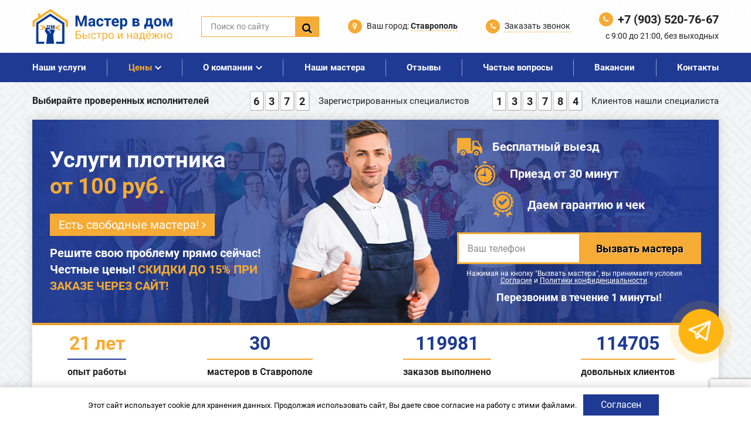

--- FILE ---
content_type: text/html; charset=UTF-8
request_url: https://stavropol.mastervdom.ru/uslugi-plotnika/price/
body_size: 20411
content:
<!DOCTYPE html>
<html class="no-js" lang="">
  <head>
    <meta charset="utf-8">
    <meta http-equiv="X-UA-Compatible" content="IE=edge,chrome=1">
    <title>Цены на услуги плотника в Ставрополе на 2025 год — прайс-лист на вызов мастера, стоимость работ</title>
    <meta name="yandex-verification" content="35183bec7d4e4b4d" />
    <meta name="google-site-verification" content="zr6hbgjVTlC-om2goUd5xeUUn_8ENCIPOe33Vj6Wfdw" />
    <link rel="stylesheet" href="/wp-content/themes/mastervdom/css/bootstrap.min.css">
    <link rel="stylesheet" href="/wp-content/themes/mastervdom/css/jquery.fancybox.new.css">
    <link rel="stylesheet" href="/wp-content/themes/mastervdom/css/slick.css">
    <link rel="stylesheet" href="/wp-content/themes/mastervdom/css/animate.css">
    <link rel="stylesheet" href="/wp-content/themes/mastervdom/css/main.css">
    <link rel="stylesheet" href="/wp-content/themes/mastervdom/style.css">
    <meta name="format-detection" content="telephone=no">
    <meta name="viewport" content="width=device-width, initial-scale=1">
    
    <link rel="apple-touch-icon" sizes="180x180" href="/apple-touch-icon.png">
    <link rel="icon" type="image/png" sizes="32x32" href="/favicon-32x32.png">
    <link rel="icon" type="image/png" sizes="16x16" href="/favicon-16x16.png">
    <link rel="manifest" href="/site.webmanifest">
    
    <link href="https://fonts.googleapis.com/css?family=Roboto:300,300i,400,400i,500,500i,600,600i,700,700i&amp;amp;subset=cyrillic" rel="stylesheet">
    <meta name='robots' content='index, follow, max-image-preview:large, max-snippet:-1, max-video-preview:-1' />
	<style>img:is([sizes="auto" i], [sizes^="auto," i]) { contain-intrinsic-size: 3000px 1500px }</style>
	
	<!-- This site is optimized with the Yoast SEO plugin v26.4 - https://yoast.com/wordpress/plugins/seo/ -->
	<meta name="description" content="Цены на услуги плотника от сервиса «Мастер в дом». ✅️ Гарантия до 3-х лет! ✅️ Скидки до 20%! ✅️ Выезд - 0 рублей! +7 (903) 520-76-67" />
	<link rel="canonical" href="https://stavropol.mastervdom.ru/uslugi-plotnika/price/" />
	<meta property="og:locale" content="ru_RU" />
	<meta property="og:type" content="article" />
	<meta property="og:title" content="Цены на услуги плотника в Ставрополе на 2025 год — прайс-лист на вызов мастера, стоимость работ" />
	<meta property="og:url" content="https://stavropol.mastervdom.ru/uslugi-plotnika/price/" />
	<meta property="og:site_name" content="Мастер в дом" />
	<meta property="article:modified_time" content="2024-12-06T08:54:36+00:00" />
	<meta property="og:image" content="https://saransk.mastervdom.ru/wp-content/uploads/2020/02/czeny-na-uslugi-plotnika-e1581955329964.jpg" />
	<meta property="og:image:width" content="300" />
	<meta property="og:image:height" content="200" />
	<meta property="og:image:type" content="image/jpeg" />
	<meta name="twitter:card" content="summary_large_image" />
	<!-- / Yoast SEO plugin. -->


<link rel='stylesheet' id='wp-block-library-css' href='https://stavropol.mastervdom.ru/wp-includes/css/dist/block-library/style.min.css' type='text/css' media='all' />
<style id='classic-theme-styles-inline-css' type='text/css'>
/*! This file is auto-generated */
.wp-block-button__link{color:#fff;background-color:#32373c;border-radius:9999px;box-shadow:none;text-decoration:none;padding:calc(.667em + 2px) calc(1.333em + 2px);font-size:1.125em}.wp-block-file__button{background:#32373c;color:#fff;text-decoration:none}
</style>
<style id='global-styles-inline-css' type='text/css'>
:root{--wp--preset--aspect-ratio--square: 1;--wp--preset--aspect-ratio--4-3: 4/3;--wp--preset--aspect-ratio--3-4: 3/4;--wp--preset--aspect-ratio--3-2: 3/2;--wp--preset--aspect-ratio--2-3: 2/3;--wp--preset--aspect-ratio--16-9: 16/9;--wp--preset--aspect-ratio--9-16: 9/16;--wp--preset--color--black: #000000;--wp--preset--color--cyan-bluish-gray: #abb8c3;--wp--preset--color--white: #ffffff;--wp--preset--color--pale-pink: #f78da7;--wp--preset--color--vivid-red: #cf2e2e;--wp--preset--color--luminous-vivid-orange: #ff6900;--wp--preset--color--luminous-vivid-amber: #fcb900;--wp--preset--color--light-green-cyan: #7bdcb5;--wp--preset--color--vivid-green-cyan: #00d084;--wp--preset--color--pale-cyan-blue: #8ed1fc;--wp--preset--color--vivid-cyan-blue: #0693e3;--wp--preset--color--vivid-purple: #9b51e0;--wp--preset--gradient--vivid-cyan-blue-to-vivid-purple: linear-gradient(135deg,rgba(6,147,227,1) 0%,rgb(155,81,224) 100%);--wp--preset--gradient--light-green-cyan-to-vivid-green-cyan: linear-gradient(135deg,rgb(122,220,180) 0%,rgb(0,208,130) 100%);--wp--preset--gradient--luminous-vivid-amber-to-luminous-vivid-orange: linear-gradient(135deg,rgba(252,185,0,1) 0%,rgba(255,105,0,1) 100%);--wp--preset--gradient--luminous-vivid-orange-to-vivid-red: linear-gradient(135deg,rgba(255,105,0,1) 0%,rgb(207,46,46) 100%);--wp--preset--gradient--very-light-gray-to-cyan-bluish-gray: linear-gradient(135deg,rgb(238,238,238) 0%,rgb(169,184,195) 100%);--wp--preset--gradient--cool-to-warm-spectrum: linear-gradient(135deg,rgb(74,234,220) 0%,rgb(151,120,209) 20%,rgb(207,42,186) 40%,rgb(238,44,130) 60%,rgb(251,105,98) 80%,rgb(254,248,76) 100%);--wp--preset--gradient--blush-light-purple: linear-gradient(135deg,rgb(255,206,236) 0%,rgb(152,150,240) 100%);--wp--preset--gradient--blush-bordeaux: linear-gradient(135deg,rgb(254,205,165) 0%,rgb(254,45,45) 50%,rgb(107,0,62) 100%);--wp--preset--gradient--luminous-dusk: linear-gradient(135deg,rgb(255,203,112) 0%,rgb(199,81,192) 50%,rgb(65,88,208) 100%);--wp--preset--gradient--pale-ocean: linear-gradient(135deg,rgb(255,245,203) 0%,rgb(182,227,212) 50%,rgb(51,167,181) 100%);--wp--preset--gradient--electric-grass: linear-gradient(135deg,rgb(202,248,128) 0%,rgb(113,206,126) 100%);--wp--preset--gradient--midnight: linear-gradient(135deg,rgb(2,3,129) 0%,rgb(40,116,252) 100%);--wp--preset--font-size--small: 13px;--wp--preset--font-size--medium: 20px;--wp--preset--font-size--large: 36px;--wp--preset--font-size--x-large: 42px;--wp--preset--spacing--20: 0.44rem;--wp--preset--spacing--30: 0.67rem;--wp--preset--spacing--40: 1rem;--wp--preset--spacing--50: 1.5rem;--wp--preset--spacing--60: 2.25rem;--wp--preset--spacing--70: 3.38rem;--wp--preset--spacing--80: 5.06rem;--wp--preset--shadow--natural: 6px 6px 9px rgba(0, 0, 0, 0.2);--wp--preset--shadow--deep: 12px 12px 50px rgba(0, 0, 0, 0.4);--wp--preset--shadow--sharp: 6px 6px 0px rgba(0, 0, 0, 0.2);--wp--preset--shadow--outlined: 6px 6px 0px -3px rgba(255, 255, 255, 1), 6px 6px rgba(0, 0, 0, 1);--wp--preset--shadow--crisp: 6px 6px 0px rgba(0, 0, 0, 1);}:where(.is-layout-flex){gap: 0.5em;}:where(.is-layout-grid){gap: 0.5em;}body .is-layout-flex{display: flex;}.is-layout-flex{flex-wrap: wrap;align-items: center;}.is-layout-flex > :is(*, div){margin: 0;}body .is-layout-grid{display: grid;}.is-layout-grid > :is(*, div){margin: 0;}:where(.wp-block-columns.is-layout-flex){gap: 2em;}:where(.wp-block-columns.is-layout-grid){gap: 2em;}:where(.wp-block-post-template.is-layout-flex){gap: 1.25em;}:where(.wp-block-post-template.is-layout-grid){gap: 1.25em;}.has-black-color{color: var(--wp--preset--color--black) !important;}.has-cyan-bluish-gray-color{color: var(--wp--preset--color--cyan-bluish-gray) !important;}.has-white-color{color: var(--wp--preset--color--white) !important;}.has-pale-pink-color{color: var(--wp--preset--color--pale-pink) !important;}.has-vivid-red-color{color: var(--wp--preset--color--vivid-red) !important;}.has-luminous-vivid-orange-color{color: var(--wp--preset--color--luminous-vivid-orange) !important;}.has-luminous-vivid-amber-color{color: var(--wp--preset--color--luminous-vivid-amber) !important;}.has-light-green-cyan-color{color: var(--wp--preset--color--light-green-cyan) !important;}.has-vivid-green-cyan-color{color: var(--wp--preset--color--vivid-green-cyan) !important;}.has-pale-cyan-blue-color{color: var(--wp--preset--color--pale-cyan-blue) !important;}.has-vivid-cyan-blue-color{color: var(--wp--preset--color--vivid-cyan-blue) !important;}.has-vivid-purple-color{color: var(--wp--preset--color--vivid-purple) !important;}.has-black-background-color{background-color: var(--wp--preset--color--black) !important;}.has-cyan-bluish-gray-background-color{background-color: var(--wp--preset--color--cyan-bluish-gray) !important;}.has-white-background-color{background-color: var(--wp--preset--color--white) !important;}.has-pale-pink-background-color{background-color: var(--wp--preset--color--pale-pink) !important;}.has-vivid-red-background-color{background-color: var(--wp--preset--color--vivid-red) !important;}.has-luminous-vivid-orange-background-color{background-color: var(--wp--preset--color--luminous-vivid-orange) !important;}.has-luminous-vivid-amber-background-color{background-color: var(--wp--preset--color--luminous-vivid-amber) !important;}.has-light-green-cyan-background-color{background-color: var(--wp--preset--color--light-green-cyan) !important;}.has-vivid-green-cyan-background-color{background-color: var(--wp--preset--color--vivid-green-cyan) !important;}.has-pale-cyan-blue-background-color{background-color: var(--wp--preset--color--pale-cyan-blue) !important;}.has-vivid-cyan-blue-background-color{background-color: var(--wp--preset--color--vivid-cyan-blue) !important;}.has-vivid-purple-background-color{background-color: var(--wp--preset--color--vivid-purple) !important;}.has-black-border-color{border-color: var(--wp--preset--color--black) !important;}.has-cyan-bluish-gray-border-color{border-color: var(--wp--preset--color--cyan-bluish-gray) !important;}.has-white-border-color{border-color: var(--wp--preset--color--white) !important;}.has-pale-pink-border-color{border-color: var(--wp--preset--color--pale-pink) !important;}.has-vivid-red-border-color{border-color: var(--wp--preset--color--vivid-red) !important;}.has-luminous-vivid-orange-border-color{border-color: var(--wp--preset--color--luminous-vivid-orange) !important;}.has-luminous-vivid-amber-border-color{border-color: var(--wp--preset--color--luminous-vivid-amber) !important;}.has-light-green-cyan-border-color{border-color: var(--wp--preset--color--light-green-cyan) !important;}.has-vivid-green-cyan-border-color{border-color: var(--wp--preset--color--vivid-green-cyan) !important;}.has-pale-cyan-blue-border-color{border-color: var(--wp--preset--color--pale-cyan-blue) !important;}.has-vivid-cyan-blue-border-color{border-color: var(--wp--preset--color--vivid-cyan-blue) !important;}.has-vivid-purple-border-color{border-color: var(--wp--preset--color--vivid-purple) !important;}.has-vivid-cyan-blue-to-vivid-purple-gradient-background{background: var(--wp--preset--gradient--vivid-cyan-blue-to-vivid-purple) !important;}.has-light-green-cyan-to-vivid-green-cyan-gradient-background{background: var(--wp--preset--gradient--light-green-cyan-to-vivid-green-cyan) !important;}.has-luminous-vivid-amber-to-luminous-vivid-orange-gradient-background{background: var(--wp--preset--gradient--luminous-vivid-amber-to-luminous-vivid-orange) !important;}.has-luminous-vivid-orange-to-vivid-red-gradient-background{background: var(--wp--preset--gradient--luminous-vivid-orange-to-vivid-red) !important;}.has-very-light-gray-to-cyan-bluish-gray-gradient-background{background: var(--wp--preset--gradient--very-light-gray-to-cyan-bluish-gray) !important;}.has-cool-to-warm-spectrum-gradient-background{background: var(--wp--preset--gradient--cool-to-warm-spectrum) !important;}.has-blush-light-purple-gradient-background{background: var(--wp--preset--gradient--blush-light-purple) !important;}.has-blush-bordeaux-gradient-background{background: var(--wp--preset--gradient--blush-bordeaux) !important;}.has-luminous-dusk-gradient-background{background: var(--wp--preset--gradient--luminous-dusk) !important;}.has-pale-ocean-gradient-background{background: var(--wp--preset--gradient--pale-ocean) !important;}.has-electric-grass-gradient-background{background: var(--wp--preset--gradient--electric-grass) !important;}.has-midnight-gradient-background{background: var(--wp--preset--gradient--midnight) !important;}.has-small-font-size{font-size: var(--wp--preset--font-size--small) !important;}.has-medium-font-size{font-size: var(--wp--preset--font-size--medium) !important;}.has-large-font-size{font-size: var(--wp--preset--font-size--large) !important;}.has-x-large-font-size{font-size: var(--wp--preset--font-size--x-large) !important;}
:where(.wp-block-post-template.is-layout-flex){gap: 1.25em;}:where(.wp-block-post-template.is-layout-grid){gap: 1.25em;}
:where(.wp-block-columns.is-layout-flex){gap: 2em;}:where(.wp-block-columns.is-layout-grid){gap: 2em;}
:root :where(.wp-block-pullquote){font-size: 1.5em;line-height: 1.6;}
</style>
<link rel='stylesheet' id='contact-form-7-css' href='https://stavropol.mastervdom.ru/wp-content/plugins/contact-form-7/includes/css/styles.css' type='text/css' media='all' />
<link rel='stylesheet' id='widgetopts-styles-css' href='https://stavropol.mastervdom.ru/wp-content/plugins/widget-options/assets/css/widget-options.css' type='text/css' media='all' />
<script type="text/javascript" src="https://stavropol.mastervdom.ru/wp-content/themes/mastervdom/js/vendor/jquery-3.2.1.min.js" id="jquery-js"></script>
<script type="text/javascript" src="https://stavropol.mastervdom.ru/wp-content/themes/mastervdom/js/vendor/bootstrap.min.js" id="bootstrap-js"></script>
<script type="text/javascript" src="https://stavropol.mastervdom.ru/wp-content/themes/mastervdom/js/jquery.fancybox.new.min.js" id="fancybox-js"></script>
<script type="text/javascript" src="https://stavropol.mastervdom.ru/wp-content/themes/mastervdom/js/slick.js" id="slick-js"></script>
<script type="text/javascript" src="https://stavropol.mastervdom.ru/wp-content/themes/mastervdom/js/jquery.mask.js" id="mask-js"></script>
<script type="text/javascript" src="https://stavropol.mastervdom.ru/wp-content/themes/mastervdom/js/wow.js" id="wow-js"></script>
<script type="text/javascript" id="main-js-extra">
/* <![CDATA[ */
var my_ajax_object = {"ajax_url":"https:\/\/stavropol.mastervdom.ru\/wp-admin\/admin-ajax.php"};
/* ]]> */
</script>
<script type="text/javascript" src="https://stavropol.mastervdom.ru/wp-content/themes/mastervdom/js/main.js" id="main-js"></script>
<style>.clearfy-cookie { position:fixed; left:0; right:0; bottom:0; padding:12px; color:#000000; background:#ffffff; -webkit-box-shadow:0 0 15px rgba(0,0,0,.2); -moz-box-shadow:0 0 15px rgba(0,0,0,.2); box-shadow:0 0 15px rgba(0,0,0,.2); z-index:9999; font-size: 13px; transition: .3s; }.clearfy-cookie--left { left: 20px; bottom: 20px; right: auto; max-width: 400px; margin-right: 20px; }.clearfy-cookie--right { left: auto; bottom: 20px; right: 20px; max-width: 400px; margin-left: 20px; }.clearfy-cookie.clearfy-cookie-hide { transform: translateY(150%) translateZ(0); opacity: 0; }.clearfy-cookie-container { max-width:1170px; margin:0 auto; text-align:center; }.clearfy-cookie-accept { background:#1f3a93; color:#fff; border:0; padding:.4em .8em; margin: 0 .5em; font-size: 13px; cursor: pointer; }.clearfy-cookie-accept:hover,.clearfy-cookie-accept:focus { opacity: .9; }</style>    <script type="text/javascript">
      var post_id = 680;
      $(document).ready(function(){
        $("input[name='post-id']").val("2653");
      })
    </script>
	<style>
	.clearfy-cookie-accept {color:#fff !important; height:auto !important; width: auto !important; padding: 10px 30px !important; line-height: 1 !important; text-shadow:none !important; font-weight:400 !important; font-size:16px !important;}
	.clearfy-cookie-accept:hover {border: 0px !important;}
	.fancybox-button svg {display:none !important;}
	.sogly {color:#fff; max-width:400px; font-size:12px; text-align:center; margin-top:10px; line-height:1;}
	.sogly a {color:#fff;}
	.sticky_sogl {max-width:300px; font-size:12px; margin-left:20px;}
	@media (max-width: 767px) {
	.sticky_sogl {display:none;}	
	}
	</style>
	<link href="/wp-content/themes/mastervdom/css/button.css?v=1016344564" rel="stylesheet"> <!-- подключаем  стили ПКБ 2.0. -->
    <link href="/wp-content/themes/mastervdom/callback/styles/style.css?v=1283149326" rel="stylesheet">
  </head>
  <body data-rsssl=1 id="site-top">
    <div class="mob-block">
      <div class="mob-block-top">
        <div class="mob-block-top-left">Меню</div>
        <div class="mob-block-top-right">
          <div class="mob-block-top-close"><img src="/wp-content/themes/mastervdom/img/close.png" alt=""></div>
        </div>
      </div>
      <div class="mob-block-main">
      	<div class="mob-block-time">с 9:00 до 21:00, без выходных</div>
      	<div class="mob-block-phone"><a href="tel:+7 (903) 520-76-67">+7 (903) 520-76-67</a></div>
        <ul class="mob-menu">
          
        </ul>
        <div class="header-contact mob-block-town">
          <div class="header-contact-text header-get-call get-town header-town">Ваш город: <b>Ставрополь</b></div>
        </div>
      </div>
    </div>
    <header class="header" id="header">
      <div class="header-top">
        <div class="container-fluid">
          <div class="header-top-inner">
            <div class="show-mob">
              <button class="btn-mob"><i class="fa fa-bars"></i><span>Меню</span></button>
            </div>
            <div class="logo">
              <a href="/" class="logo-img"><img src="/wp-content/themes/mastervdom/img/logo.png" alt=""></a>
            </div>
            <div class="header-search">
              <form action="/" method="get">
                <input name="s" type="text" placeholder="Поиск по сайту">
                <button type="submit"><i class="fa fa-search"></i></button>
              </form>
            </div>
            <div class="header-contact">
              <div class="header-contact-icon"><i class="fa fa-map-marker"></i></div>
              <div class="header-contact-text header-get-call get-town header-town">Ваш город: <b>Ставрополь</b></div>
            </div>
            <div class="header-contact">
              <div class="header-contact-icon"><i class="fa fa-phone"></i></div>
              <div class="header-contact-text header-get-call get-truecall">Заказать звонок</div>
            </div>
            <div class="header-right">
              <div class="show-mob show-phone-mob">
                <a class="phone-mob" href="tel:+7 (903) 520-76-67"><i class="fa fa-phone"></i></a>
              </div>
              <div class="header-phone-wrap">
                <div class="header-phone-icon"><i class="fa fa-phone"></i></div><a class="header-phone-link" href="tel:+7 (903) 520-76-67">+7 (903) 520-76-67</a>
              </div>
              <div class="header-worktime">с 9:00 до 21:00, без выходных</div>
            </div>
          </div>
        </div>
      </div>
      <div class="header-middle">
        <div class="container-fluid">
          <div class="header-middle-inner">
            <ul class="main-menu">
              <li id="menu-item-19" class="menu-item menu-item-type-custom menu-item-object-custom menu-item-19"><a href="/#services">Наши услуги</a></li>
<li id="menu-item-2747" class="menu-item menu-item-type-custom menu-item-object-custom current-menu-ancestor current-menu-parent menu-item-has-children menu-item-2747"><a href="#">Цены</a>
<ul class="sub-menu">
	<li id="menu-item-2751" class="menu-item menu-item-type-post_type menu-item-object-page menu-item-2751"><a href="https://stavropol.mastervdom.ru/melkij-bytovoj-remont/price/">Цены на услуги «Муж на час»</a></li>
	<li id="menu-item-2752" class="menu-item menu-item-type-post_type menu-item-object-page menu-item-2752"><a href="https://stavropol.mastervdom.ru/melkij-bytovoj-remont/czeny-na-uslugi-master-na-chas/">Цены на услуги «Мастер на час»</a></li>
	<li id="menu-item-2749" class="menu-item menu-item-type-post_type menu-item-object-page menu-item-2749"><a href="https://stavropol.mastervdom.ru/uslugi-santehnika/price/">Цены на услуги сантехника</a></li>
	<li id="menu-item-2750" class="menu-item menu-item-type-post_type menu-item-object-page current-menu-item page_item page-item-680 current_page_item menu-item-2750"><a href="https://stavropol.mastervdom.ru/uslugi-plotnika/price/" aria-current="page">Цены на услуги плотника</a></li>
	<li id="menu-item-2753" class="menu-item menu-item-type-post_type menu-item-object-page menu-item-2753"><a href="https://stavropol.mastervdom.ru/sborka-mebeli/price/">Цены на сборку мебели</a></li>
	<li id="menu-item-2754" class="menu-item menu-item-type-post_type menu-item-object-page menu-item-2754"><a href="https://stavropol.mastervdom.ru/uslugi-elektrika/price/">Цены на услуги электрика</a></li>
</ul>
</li>
<li id="menu-item-21" class="menu-item menu-item-type-post_type menu-item-object-page menu-item-has-children menu-item-21"><a href="https://stavropol.mastervdom.ru/o-kompanii/">О компании</a>
<ul class="sub-menu">
	<li id="menu-item-470" class="menu-item menu-item-type-post_type menu-item-object-page menu-item-470"><a href="https://stavropol.mastervdom.ru/garantiya/">Гарантия</a></li>
	<li id="menu-item-24" class="menu-item menu-item-type-taxonomy menu-item-object-category menu-item-24"><a href="https://stavropol.mastervdom.ru/category/articles/">Полезные статьи</a></li>
	<li id="menu-item-2784" class="menu-item menu-item-type-post_type menu-item-object-page menu-item-2784"><a href="https://stavropol.mastervdom.ru/v-kakih-gorodah-rabotaem/">В каких городах работаем</a></li>
</ul>
</li>
<li id="menu-item-147" class="menu-item menu-item-type-post_type_archive menu-item-object-master menu-item-147"><a href="https://stavropol.mastervdom.ru/master/">Наши мастера</a></li>
<li id="menu-item-2499" class="menu-item menu-item-type-post_type_archive menu-item-object-review menu-item-2499"><a href="https://stavropol.mastervdom.ru/reviews/">Отзывы</a></li>
<li id="menu-item-472" class="menu-item menu-item-type-post_type menu-item-object-page menu-item-472"><a href="https://stavropol.mastervdom.ru/chastye-voprosy/">Частые вопросы</a></li>
<li id="menu-item-792" class="menu-item menu-item-type-post_type menu-item-object-page menu-item-792"><a href="https://stavropol.mastervdom.ru/vakansii/">Вакансии</a></li>
<li id="menu-item-23" class="menu-item menu-item-type-post_type menu-item-object-page menu-item-23"><a href="https://stavropol.mastervdom.ru/kontakty/">Контакты</a></li>
              <li class="menu-phone"><i class="fa fa-phone"></i> <a href="tel:+7 (903) 520-76-67">+7 (903) 520-76-67</a></li>
            </ul>
          </div>
        </div>
      </div>
      <div class="header-bottom">
        <div class="container-fluid">
          <div class="header-bottom-inner">
            <div class="header-bottom-title">Выбирайте проверенных исполнителей</div>
            <div class="header-bottom-counter-item">
                            <div class="header-bottom-counter-numbers">
                <span>6</span><span>3</span><span>7</span><span>2</span>              </div>
              <div class="header-bottom-counter-title">Зарегистрированных специалистов</div>
            </div>
            <div class="header-bottom-counter-item">
                            <div class="header-bottom-counter-numbers">
                <span>1</span><span>3</span><span>3</span><span>7</span><span>8</span><span>4</span>              </div>
              <div class="header-bottom-counter-title">Клиентов нашли специалиста</div>
            </div>
          </div>
        </div>
      </div>
    </header>
    <div class="intro">
      <div class="container-fluid">
        <div class="intro-inner">
          <div class="intro-man"><img src="/wp-content/themes/mastervdom/img/man.png" alt=""></div>
          <div class="intro-left">
            <div class="intro-title-wrap">
              <div class="intro-title">
                                                                  
                                                                                Услуги плотника              </div>
              <div class="intro-subtitle">
                                                                                                              от <b>100</b> руб.

              </div>
            </div>
            <div class="intro-ad"> 
              <div class="intro-ad-title"><span>Есть свободные мастера!</span><span>&nbsp;<i class="fa fa-angle-right"></i></span></div>
              <div class="intro-ad-subtitle">Решите свою проблему прямо сейчас!<br> <span>Честные цены! <b>скидки до 15% при заказе через сайт!</b></span></div>
            </div>
          </div>
          <div class="intro-right">
            <div class="intro-items">
              <div class="intro-item">
                <div class="intro-item-icon"><img src="/wp-content/themes/mastervdom/img/i1.png" alt=""></div>
                <div class="intro-item-text">Бесплатный выезд</div>
              </div>
              <div class="intro-item intro-item-2">
                <div class="intro-item-icon"><img src="/wp-content/themes/mastervdom/img/i2.png" alt=""></div>
                <div class="intro-item-text">Приезд от 30 минут</div>
              </div>
              <div class="intro-item intro-item-3">
                <div class="intro-item-icon"><img src="/wp-content/themes/mastervdom/img/i3.png" alt=""></div>
                <div class="intro-item-text">Даем гарантию и чек</div>
              </div>
            </div>
            <div class="intro-form">
              
<div class="wpcf7 no-js" id="wpcf7-f71-o1" lang="ru-RU" dir="ltr" data-wpcf7-id="71">
<div class="screen-reader-response"><p role="status" aria-live="polite" aria-atomic="true"></p> <ul></ul></div>
<form action="/uslugi-plotnika/price/#wpcf7-f71-o1" method="post" class="wpcf7-form init" aria-label="Контактная форма" novalidate="novalidate" data-status="init">
<fieldset class="hidden-fields-container"><input type="hidden" name="_wpcf7" value="71" /><input type="hidden" name="_wpcf7_version" value="6.1.3" /><input type="hidden" name="_wpcf7_locale" value="ru_RU" /><input type="hidden" name="_wpcf7_unit_tag" value="wpcf7-f71-o1" /><input type="hidden" name="_wpcf7_container_post" value="0" /><input type="hidden" name="_wpcf7_posted_data_hash" value="" /><input type="hidden" name="_wpcf7_recaptcha_response" value="" />
</fieldset>
<span id="wpcf7-692380f80e5b3-wrapper" class="wpcf7-form-control-wrap email-wrap" style="display:none !important; visibility:hidden !important;"><label for="wpcf7-692380f80e5b3-field" class="hp-message">Оставьте это поле пустым.</label><input id="wpcf7-692380f80e5b3-field"  class="wpcf7-form-control wpcf7-text" type="text" name="email" value="" size="40" tabindex="-1" autocomplete="new-password" /></span>
<input class="wpcf7-form-control wpcf7-hidden" value="" type="hidden" name="post-id" />
<input class="wpcf7-form-control wpcf7-hidden" value="" type="hidden" name="ctown" />
<input class="wpcf7-form-control wpcf7-hidden" value="" type="hidden" name="fpage" />
<div class="row">
                  <div class="col-md-6">
                    <span class="wpcf7-form-control-wrap" data-name="cphone"><input size="40" maxlength="400" class="wpcf7-form-control wpcf7-tel wpcf7-validates-as-required wpcf7-text wpcf7-validates-as-tel" aria-required="true" aria-invalid="false" placeholder="Ваш телефон" value="" type="tel" name="cphone" /></span>
                  </div>
                  <div class="col-md-6">
                    <button type="submit">Вызвать мастера</button>
                  </div>
                </div><div class="wpcf7-response-output" aria-hidden="true"></div>
</form>
</div>
            </div>
			  <div class="sogly">Нажимая на кнопку "Вызвать мастера", вы принимаете условия <a href="/soglasie/">Согласия</a> и <a href="/privacy-policy/">Политики конфиденциальности</a>.</div>  
            <div class="intro-form-text">Перезвоним в течение 1 минуты!</div>
          </div>
        </div>
      </div>
    </div>
    <div class="after-intro">
      <div class="container-fluid">
        <div class="after-intro-items">
                    <div class="after-intro-title"><b>21 лет</b>опыт  работы</div>
          <div class="after-intro-item">
            <div class="after-intro-item-num">
              30            </div>
            <div class="after-intro-item-text">мастеров в Ставрополе</div>
          </div>
          <div class="after-intro-item">
            <div class="after-intro-item-num">
              119981            </div>
            <div class="after-intro-item-text">заказов выполнено</div>
          </div>
          <div class="after-intro-item">
            <div class="after-intro-item-num">
              114705            </div>
            <div class="after-intro-item-text">довольных клиентов</div>
          </div>
        </div>
      </div>
    </div><main class="main" id="main">
  <div class="container-fluid">
    <div class="crumbs"><span><span><a href="https://stavropol.mastervdom.ru/">Главная</a></span> » <span><a href="https://stavropol.mastervdom.ru/uslugi-plotnika/">Услуги плотника</a></span> » <span class="breadcrumb_last" aria-current="page">Цены</span></span></div>    <div class="main-inner">
      
<div class="sidebar">
  <div class="sidebar-inner">
    <div id="nav_menu-5" class="widget widget_nav_menu"><div class="widget-title">Услуги плотников</div><div class="widget-content"><div class="menu-uslugi-plotnika-container"><ul id="menu-uslugi-plotnika" class="menu"><li id="menu-item-416" class="menu-item menu-item-type-post_type menu-item-object-page menu-item-416"><a href="https://stavropol.mastervdom.ru/uslugi-plotnika/vyzov-plotnika-na-dom/">Вызов плотника на дом</a></li>
<li id="menu-item-417" class="menu-item menu-item-type-post_type menu-item-object-page menu-item-417"><a href="https://stavropol.mastervdom.ru/uslugi-plotnika/ustanovka-metallicheskih-vhodnyh-dverej/">Установка металлических входных дверей</a></li>
<li id="menu-item-418" class="menu-item menu-item-type-post_type menu-item-object-page menu-item-418"><a href="https://stavropol.mastervdom.ru/uslugi-plotnika/zamena-vhodnoj-dveri-v-kvartire/">Замена входной двери в квартире</a></li>
<li id="menu-item-419" class="menu-item menu-item-type-post_type menu-item-object-page menu-item-419"><a href="https://stavropol.mastervdom.ru/uslugi-plotnika/ustanovka-mezhkomnatnyh-dverej/">Установка межкомнатных дверей</a></li>
<li id="menu-item-420" class="menu-item menu-item-type-post_type menu-item-object-page menu-item-420"><a href="https://stavropol.mastervdom.ru/uslugi-plotnika/ustanovka-razdvizhnyh-mezhkomnatnyh-dverej/">Установка раздвижных межкомнатных дверей</a></li>
<li id="menu-item-421" class="menu-item menu-item-type-post_type menu-item-object-page menu-item-421"><a href="https://stavropol.mastervdom.ru/uslugi-plotnika/zamena-zamkov-na-dveri/">Замена замков на двери</a></li>
<li id="menu-item-422" class="menu-item menu-item-type-post_type menu-item-object-page menu-item-422"><a href="https://stavropol.mastervdom.ru/uslugi-plotnika/zamena-zamkov-v-metallicheskoj-dveri/">Замена замков в металлической двери</a></li>
<li id="menu-item-423" class="menu-item menu-item-type-post_type menu-item-object-page menu-item-423"><a href="https://stavropol.mastervdom.ru/uslugi-plotnika/ustanovka-dvernyh-zamkov/">Установка дверных замков</a></li>
<li id="menu-item-424" class="menu-item menu-item-type-post_type menu-item-object-page menu-item-424"><a href="https://stavropol.mastervdom.ru/uslugi-plotnika/zamena-lichinki-zamka-dveri/">Замена личинки замка двери</a></li>
<li id="menu-item-425" class="menu-item menu-item-type-post_type menu-item-object-page menu-item-425"><a href="https://stavropol.mastervdom.ru/uslugi-plotnika/zamena-zamkov-vhodnyh-dverej/">Замена замков входных дверей</a></li>
<li id="menu-item-426" class="menu-item menu-item-type-post_type menu-item-object-page menu-item-426"><a href="https://stavropol.mastervdom.ru/uslugi-plotnika/ustanovka-lichinok-zamkov-v-zheleznye-dveri/">Установка личинок замков в железные двери</a></li>
<li id="menu-item-427" class="menu-item menu-item-type-post_type menu-item-object-page menu-item-427"><a href="https://stavropol.mastervdom.ru/uslugi-plotnika/zamena-lichinki-zamka-vhodnoj-dveri-v-kvartire/">Замена личинки замка входной двери в квартире</a></li>
<li id="menu-item-428" class="menu-item menu-item-type-post_type menu-item-object-page menu-item-428"><a href="https://stavropol.mastervdom.ru/uslugi-plotnika/ustanovka-elektromagnitnogo-zamka/">Установка электромагнитного замка</a></li>
<li id="menu-item-429" class="menu-item menu-item-type-post_type menu-item-object-page menu-item-429"><a href="https://stavropol.mastervdom.ru/uslugi-plotnika/zamena-dvernoj-ruchki-vhodnoj-dveri/">Замена дверной ручки входной двери</a></li>
<li id="menu-item-430" class="menu-item menu-item-type-post_type menu-item-object-page menu-item-430"><a href="https://stavropol.mastervdom.ru/uslugi-plotnika/zamena-dvernoj-ruchki-metallicheskoj-dveri/">Замена дверной ручки металлической двери</a></li>
<li id="menu-item-431" class="menu-item menu-item-type-post_type menu-item-object-page menu-item-431"><a href="https://stavropol.mastervdom.ru/uslugi-plotnika/ustanovka-mebelnyh-petel/">Установка мебельных петель</a></li>
<li id="menu-item-432" class="menu-item menu-item-type-post_type menu-item-object-page menu-item-432"><a href="https://stavropol.mastervdom.ru/uslugi-plotnika/ustanovka-petel-na-mezhkomnatnye-dveri/">Установка петель на межкомнатные двери</a></li>
<li id="menu-item-433" class="menu-item menu-item-type-post_type menu-item-object-page menu-item-433"><a href="https://stavropol.mastervdom.ru/uslugi-plotnika/zamena-petel-na-dveri-kuhonnoj-mebeli/">Замена петель на двери кухонной мебели</a></li>
<li id="menu-item-434" class="menu-item menu-item-type-post_type menu-item-object-page menu-item-434"><a href="https://stavropol.mastervdom.ru/uslugi-plotnika/ustanovka-dvernyh-petel/">Установка дверных петель</a></li>
<li id="menu-item-435" class="menu-item menu-item-type-post_type menu-item-object-page menu-item-435"><a href="https://stavropol.mastervdom.ru/uslugi-plotnika/ustanovka-petel-na-dveri-shkafa/">Установка петель на двери шкафа</a></li>
<li id="menu-item-436" class="menu-item menu-item-type-post_type menu-item-object-page menu-item-436"><a href="https://stavropol.mastervdom.ru/uslugi-plotnika/vrezka-petel/">Врезка петель</a></li>
<li id="menu-item-437" class="menu-item menu-item-type-post_type menu-item-object-page menu-item-437"><a href="https://stavropol.mastervdom.ru/uslugi-plotnika/perestanovka-mebeli-v-kvartire/">Перестановка мебели в квартире</a></li>
<li id="menu-item-438" class="menu-item menu-item-type-post_type menu-item-object-page menu-item-438"><a href="https://stavropol.mastervdom.ru/uslugi-plotnika/ustanovka-mojki-na-kuhne-v-stoleshniczu/">Установка мойки на кухне в столешницу</a></li>
</ul></div></div></div><div id="nav_menu-3" class="widget widget_nav_menu"><div class="widget-title">Наши услуги</div><div class="widget-content"><div class="menu-vse-uslugi-container"><ul id="menu-vse-uslugi" class="menu"><li id="menu-item-393" class="menu-item menu-item-type-post_type menu-item-object-page menu-item-393"><a href="https://stavropol.mastervdom.ru/uslugi-santehnika/">Услуги сантехника</a></li>
<li id="menu-item-396" class="menu-item menu-item-type-post_type menu-item-object-page menu-item-396"><a href="https://stavropol.mastervdom.ru/uslugi-elektrika/">Услуги электрика</a></li>
<li id="menu-item-394" class="menu-item menu-item-type-post_type menu-item-object-page current-page-ancestor menu-item-394"><a href="https://stavropol.mastervdom.ru/uslugi-plotnika/">Услуги плотника</a></li>
<li id="menu-item-395" class="menu-item menu-item-type-post_type menu-item-object-page menu-item-395"><a href="https://stavropol.mastervdom.ru/sborka-mebeli/">Сборка мебели</a></li>
<li id="menu-item-1461" class="menu-item menu-item-type-post_type menu-item-object-page menu-item-1461"><a href="https://stavropol.mastervdom.ru/remont-mebeli/">Ремонт мебели</a></li>
<li id="menu-item-1462" class="menu-item menu-item-type-post_type menu-item-object-page menu-item-1462"><a href="https://stavropol.mastervdom.ru/melkij-bytovoj-remont/">Мелкий бытовой ремонт</a></li>
</ul></div></div></div>        <div class="widget">
      <div class="sotrud-inner">
        <div class="sotrud-title">Сотрудничество с &laquo;Мастер в дом&raquo;</div>
        <div class="sotrud-subtitle">Заработайте на том, что делаете лучше всех</div>
        <div class="text-center">
          <a href="/vakansii/" class="btn-def sotrud-button">Стать мастером</a>
        </div>
      </div>
    </div>
    <!--
    <div class="widget">
      <div class="widget-title">Наши основные преимущества</div>
      <div class="widget-content">
        <div class="widget-benefits">
                    <div class="master">
            <div class="master-photo"><img src="https://stavropol.mastervdom.ru/wp-content/uploads/2020/01/ben1.png" alt=""/></div>
            <div class="master-content">
              <div class="master-name">Бесплатный<br> выезд мастера</div>
            </div>
          </div>
                    <div class="master">
            <div class="master-photo"><img src="https://stavropol.mastervdom.ru/wp-content/uploads/2020/01/ben2.png" alt=""/></div>
            <div class="master-content">
              <div class="master-name">Оплата по факту<br> выполнения работ</div>
            </div>
          </div>
                    <div class="master">
            <div class="master-photo"><img src="https://stavropol.mastervdom.ru/wp-content/uploads/2020/01/ben3.png" alt=""/></div>
            <div class="master-content">
              <div class="master-name">Гарантия<br> до 3-х лет</div>
            </div>
          </div>
                    <div class="master">
            <div class="master-photo"><img src="https://stavropol.mastervdom.ru/wp-content/uploads/2020/01/ben4.png" alt=""/></div>
            <div class="master-content">
              <div class="master-name">Проверенные<br> квалифицированные мастера</div>
            </div>
          </div>
                    <div class="master">
            <div class="master-photo"><img src="https://stavropol.mastervdom.ru/wp-content/uploads/2020/01/ben5.png" alt=""/></div>
            <div class="master-content">
              <div class="master-name">Низкие цены на услуги<br> - от 50 руб.</div>
            </div>
          </div>
                    <div class="master">
            <div class="master-photo"><img src="https://stavropol.mastervdom.ru/wp-content/uploads/2020/01/ben6.png" alt=""/></div>
            <div class="master-content">
              <div class="master-name">Контроль качества<br> работ</div>
            </div>
          </div>
                  </div>
      </div>
    </div>
    -->
  </div>
</div>      <div class="contentbar">
        <div class="contentbar-inner">
          <div class="landing-content-1">
            <div class="content">
              <h1>Цены на услуги плотника</h1>
<p><img fetchpriority="high" decoding="async" class="alignright wp-image-1227 size-full" title="Цены на услуги плотника" src="/wp-content/uploads/2020/02/czeny-na-uslugi-plotnika-e1581955329964.jpg" alt="Цены на услуги плотника" width="300" height="200" />На странице можно посмотреть актуальные цены на услуги плотника. В прайс-листе указана стоимость плотницких работ на 2025 год.</p>
<p>Наши мастера недорого собирают мебель, чинят замки, ремонтируют предметы интерьера, устанавливают новые двери, монтируют деревянные подиумы, врезают бытовую технику в столешницу и выполняют другие ремонтные работы.</p>
<p>Окончательную цену услуги назовет плотник после согласования деталей заказа и выбора комплектующих для проведения качественного ремонта. Стоимость зависит от объема работ, расценок на расходники, сложности поставленной задачи и других факторов.</p>
            </div>
          </div>
          <h2 class="section-title"><span>Прайс-лист на услуги</span></h2>
          <div class="content">


            
            <div class="price-contents">

                            
              <div class="price-content on">
                <table>
                  <tr>
                    <th>Наименование</th>
                    <th>Ед. изм.</th>
                    <th>Стоимость, руб.</th>
                  </tr>
                                                        <tr>

                                                                                <td><a href="/uslugi-plotnika/ustanovka-metallicheskih-vhodnyh-dverej/">Установка металлических входных дверей</a></td>
                                        <td>шт.</td>
                    <td>
                                              3000                                          </td>
                    

                  </tr>
                                      <tr>

                                                                                <td><a href="/uslugi-plotnika/zamena-vhodnoj-dveri-v-kvartire/">Замена входной двери в квартире</a></td>
                                        <td>шт.</td>
                    <td>
                                              3000                                          </td>
                    

                  </tr>
                                      <tr>

                                                                                <td><a href="/uslugi-plotnika/ustanovka-mezhkomnatnyh-dverej/">Установка межкомнатных дверей</a></td>
                                        <td>шт.</td>
                    <td>
                                              1490                                          </td>
                    

                  </tr>
                                      <tr>

                                                                                <td><a href="/uslugi-plotnika/ustanovka-razdvizhnyh-mezhkomnatnyh-dverej/">Установка раздвижных межкомнатных дверей</a></td>
                                        <td>шт.</td>
                    <td>
                                              1690                                          </td>
                    

                  </tr>
                                      <tr>

                                                                                <td>Установка двери "Гармошка"</td>
                                        <td>шт.</td>
                    <td>
                                              1064                                          </td>
                    

                  </tr>
                                      <tr>

                                                                                <td>Установка двустворчатой двери</td>
                                        <td>шт.</td>
                    <td>
                                              3000                                          </td>
                    

                  </tr>
                                      <tr>

                                                                                <td>Установка двери стенли</td>
                                        <td>шт.</td>
                    <td>
                                              2200                                          </td>
                    

                  </tr>
                                      <tr>

                                                                                <td>Установка глазка в деревянную дверь</td>
                                        <td>шт.</td>
                    <td>
                                              266                                          </td>
                    

                  </tr>
                                      <tr>

                                                                                <td>Монтаж дверного глазка в металлическую дверь</td>
                                        <td>шт.</td>
                    <td>
                                              400                                          </td>
                    

                  </tr>
                                      <tr>

                                                                                <td><a href="/uslugi-plotnika/zamena-zamkov-na-dveri/">Замена замков на двери</a></td>
                                        <td>шт.</td>
                    <td>
                                              400                                          </td>
                    

                  </tr>
                                      <tr>

                                                                                <td><a href="/uslugi-plotnika/zamena-zamka-na-metallicheskoj-dveri-legran/">Замена замков Legran</a></td>
                                        <td>шт.</td>
                    <td>
                                              450                                          </td>
                    

                  </tr>
                                      <tr>

                                                                                <td><a href="/uslugi-plotnika/zamena-zamkov-mettem/">Замена замков Меттэм</a></td>
                                        <td>шт.</td>
                    <td>
                                              450                                          </td>
                    

                  </tr>
                                      <tr>

                                                                                <td><a href="/uslugi-plotnika/ustanovka-zamka-gerda/">Установка замка Gerda</a></td>
                                        <td>шт.</td>
                    <td>
                                              450                                          </td>
                    

                  </tr>
                                      <tr>

                                                                                <td><a href="/uslugi-plotnika/zamena-lichinok-zamkov-v-metallicheskih-dveryah-tesa/">Замена личинок замков в металлических дверях Tesa</a></td>
                                        <td>шт.</td>
                    <td>
                                              350                                          </td>
                    

                  </tr>
                                      <tr>

                                                                                <td><a href="/uslugi-plotnika/zamena-zamkov-tesa/">Замена замков Tesa</a></td>
                                        <td>шт.</td>
                    <td>
                                              450                                          </td>
                    

                  </tr>
                                      <tr>

                                                                                <td><a href="/uslugi-plotnika/zamena-zamkov-abloy/">Замена замков Abloy</a></td>
                                        <td>шт.</td>
                    <td>
                                              450                                          </td>
                    

                  </tr>
                                      <tr>

                                                                                <td><a href="/uslugi-plotnika/zamena-zamka-atra/">Замена замка Atra</a></td>
                                        <td>шт.</td>
                    <td>
                                              450                                          </td>
                    

                  </tr>
                                      <tr>

                                                                                <td><a href="/uslugi-plotnika/ustanovka-zamkov-abus/">Установка замков Abus</a></td>
                                        <td>шт.</td>
                    <td>
                                              550                                          </td>
                    

                  </tr>
                                      <tr>

                                                                                <td><a href="/uslugi-plotnika/ustanovka-zamkov-dom/">Установка замков Dom</a></td>
                                        <td>шт.</td>
                    <td>
                                              550                                          </td>
                    

                  </tr>
                                      <tr>

                                                                                <td><a href="/uslugi-plotnika/ustanovka-zamkov-abloy/">Установка замков Abloy</a></td>
                                        <td>шт.</td>
                    <td>
                                              550                                          </td>
                    

                  </tr>
                                      <tr>

                                                                                <td><a href="/uslugi-plotnika/zamena-zamkov-kale/">Замена замков Kale</a></td>
                                        <td>шт.</td>
                    <td>
                                              550                                          </td>
                    

                  </tr>
                                      <tr>

                                                                                <td><a href="/uslugi-plotnika/zamena-lichinki-zamka-kale/">Замена личинки замка Kale</a></td>
                                        <td>шт.</td>
                    <td>
                                              550                                          </td>
                    

                  </tr>
                                      <tr>

                                                                                <td><a href="/uslugi-plotnika/zamena-zamkov-mottura/">Замена замков Mottura</a></td>
                                        <td>шт.</td>
                    <td>
                                              550                                          </td>
                    

                  </tr>
                                      <tr>

                                                                                <td><a href="/uslugi-plotnika/zamena-zamkov-mul-t-lock/">Замена замков Mul-t-lock</a></td>
                                        <td>шт.</td>
                    <td>
                                              850                                          </td>
                    

                  </tr>
                                      <tr>

                                                                                <td><a href="/uslugi-plotnika/zamena-lichinki-zamka-cisa/">Замена личинки замка Cisa</a></td>
                                        <td>шт.</td>
                    <td>
                                              550                                          </td>
                    

                  </tr>
                                      <tr>

                                                                                <td><a href="/uslugi-plotnika/zamena-zamkov-cisa/">Замена замков Cisa</a></td>
                                        <td>шт.</td>
                    <td>
                                              550                                          </td>
                    

                  </tr>
                                      <tr>

                                                                                <td><a href="/uslugi-plotnika/zamena-zamkov-v-metallicheskoj-dveri/">Замена замков в металлической двери</a></td>
                                        <td>шт.</td>
                    <td>
                                              550                                          </td>
                    

                  </tr>
                                      <tr>

                                                                                <td><a href="/uslugi-plotnika/vrezka-zamkov-v-metallicheskuyu-dver/">Врезка замков в металлическую дверь</a></td>
                                        <td>шт.</td>
                    <td>
                                              850                                          </td>
                    

                  </tr>
                                      <tr>

                                                                                <td><a href="/uslugi-plotnika/vrezka-zamkov-v-mezhkomnatnye-dveri/">Врезка замков в межкомнатные двери</a></td>
                                        <td>шт.</td>
                    <td>
                                              850                                          </td>
                    

                  </tr>
                                      <tr>

                                                                                <td><a href="/uslugi-plotnika/ustanovka-dvernyh-zamkov/">Установка дверных замков</a></td>
                                        <td>шт.</td>
                    <td>
                                              1050                                          </td>
                    

                  </tr>
                                      <tr>

                                                                                <td><a href="/uslugi-plotnika/vrezka-zamka-v-dver/">Врезка замка в дверь</a></td>
                                        <td>шт.</td>
                    <td>
                                              850                                          </td>
                    

                  </tr>
                                      <tr>

                                                                                <td><a href="/uslugi-plotnika/zamena-lichinki-zamka-dveri/">Замена личинки замка двери</a></td>
                                        <td>шт.</td>
                    <td>
                                              350                                          </td>
                    

                  </tr>
                                      <tr>

                                                                                <td><a href="/uslugi-plotnika/zamena-zamkov-vhodnyh-dverej/">Замена замков входных дверей</a></td>
                                        <td>шт.</td>
                    <td>
                                              1050                                          </td>
                    

                  </tr>
                                      <tr>

                                                                                <td><a href="/uslugi-plotnika/ustanovka-lichinok-zamkov-v-zheleznye-dveri/">Установка личинок замков в железные двери</a></td>
                                        <td>шт.</td>
                    <td>
                                              450                                          </td>
                    

                  </tr>
                                      <tr>

                                                                                <td><a href="/uslugi-plotnika/zamena-lichinki-zamka-vhodnoj-dveri-v-kvartire/">Замена личинки замка входной двери в квартире</a></td>
                                        <td>шт.</td>
                    <td>
                                              450                                          </td>
                    

                  </tr>
                                      <tr>

                                                                                <td>Ремонт замка</td>
                                        <td>шт.</td>
                    <td>
                                              600                                          </td>
                    

                  </tr>
                                      <tr>

                                                                                <td><a href="/uslugi-plotnika/ustanovka-elektromagnitnogo-zamka/">Установка электромагнитного замка</a></td>
                                        <td>шт.</td>
                    <td>
                                              650                                          </td>
                    

                  </tr>
                                      <tr>

                                                                                <td><a href="/uslugi-plotnika/zamena-dvernoj-ruchki-vhodnoj-dveri/">Замена дверной ручки входной двери</a></td>
                                        <td>шт.</td>
                    <td>
                                              650                                          </td>
                    

                  </tr>
                                      <tr>

                                                                                <td><a href="/uslugi-plotnika/zamena-dvernoj-ruchki-metallicheskoj-dveri/">Замена дверной ручки металлической двери</a></td>
                                        <td>шт.</td>
                    <td>
                                              650                                          </td>
                    

                  </tr>
                                      <tr>

                                                                                <td><a href="/uslugi-plotnika/ustanovka-dvernoj-furnitury/">Установка дверной фурнитуры</a></td>
                                        <td>шт.</td>
                    <td>
                                              500                                          </td>
                    

                  </tr>
                                      <tr>

                                                                                <td><a href="/uslugi-plotnika/ustanovka-dvernoj-ruchki/">Установка дверной ручки</a></td>
                                        <td>шт.</td>
                    <td>
                                              650                                          </td>
                    

                  </tr>
                                      <tr>

                                                                                <td><a href="/uslugi-plotnika/vrezka-dvernyh-ruchek/">Врезка дверных ручек</a></td>
                                        <td>шт.</td>
                    <td>
                                              650                                          </td>
                    

                  </tr>
                                      <tr>

                                                                                <td><a href="/uslugi-plotnika/vrezka-dvernoj-ruchki-v-mezhkomnatnuyu-dver/">Врезка дверной ручки в межкомнатную дверь</a></td>
                                        <td>шт.</td>
                    <td>
                                              650                                          </td>
                    

                  </tr>
                                      <tr>

                                                                                <td><a href="/uslugi-plotnika/ustanovka-dvernoj-ruchki-s-zashhelkoj/">Установка дверной ручки с защелкой и замком</a></td>
                                        <td>шт.</td>
                    <td>
                                              850                                          </td>
                    

                  </tr>
                                      <tr>

                                                                                <td><a href="/uslugi-plotnika/ustanovka-dvernyh-ruchek-na-mezhkomnatnye-dveri/">Установка дверных ручек на межкомнатные двери</a></td>
                                        <td>шт.</td>
                    <td>
                                              850                                          </td>
                    

                  </tr>
                                      <tr>

                                                                                <td><a href="/uslugi-plotnika/ustanovka-mebelnyh-petel/">Установка мебельных петель</a></td>
                                        <td>шт.</td>
                    <td>
                                              350                                          </td>
                    

                  </tr>
                                      <tr>

                                                                                <td><a href="/uslugi-plotnika/ustanovka-petel-na-mezhkomnatnye-dveri/">Установка петель на межкомнатные двери</a></td>
                                        <td>шт.</td>
                    <td>
                                              350                                          </td>
                    

                  </tr>
                                      <tr>

                                                                                <td><a href="/uslugi-plotnika/zamena-petel-na-dveri-kuhonnoj-mebeli/">Замена петель на двери кухонной мебели</a></td>
                                        <td>шт.</td>
                    <td>
                                              280                                          </td>
                    

                  </tr>
                                      <tr>

                                                                                <td><a href="/uslugi-plotnika/ustanovka-dvernyh-petel/">Установка дверных петель</a></td>
                                        <td>шт.</td>
                    <td>
                                              350                                          </td>
                    

                  </tr>
                                      <tr>

                                                                                <td><a href="/uslugi-plotnika/vrezka-dvernyh-petel/">Врезка дверных петель</a></td>
                                        <td>шт.</td>
                    <td>
                                              350                                          </td>
                    

                  </tr>
                                      <tr>

                                                                                <td><a href="/uslugi-plotnika/vrezka-petel-v-mezhkomnatnye-dveri/">Врезка петель в межкомнатные двери</a></td>
                                        <td>шт.</td>
                    <td>
                                              350                                          </td>
                    

                  </tr>
                                      <tr>

                                                                                <td><a href="/uslugi-plotnika/ustanovka-petel-na-dveri-shkafa/">Установка петель на двери шкафа</a></td>
                                        <td>шт.</td>
                    <td>
                                              280                                          </td>
                    

                  </tr>
                                      <tr>

                                                                                <td><a href="/uslugi-plotnika/vrezka-petel/">Врезка петель</a></td>
                                        <td>шт.</td>
                    <td>
                                              380                                          </td>
                    

                  </tr>
                                      <tr>

                                                                                <td><a href="/uslugi-plotnika/perestanovka-mebeli-v-kvartire/">Перестановка мебели в квартире</a></td>
                                        <td>шт.</td>
                    <td>
                                              900                                          </td>
                    

                  </tr>
                                      <tr>

                                                                                <td><a href="/uslugi-plotnika/ustanovka-mojki-na-kuhne-v-stoleshniczu/">Установка мойки на кухне в столешницу</a></td>
                                        <td>шт.</td>
                    <td>
                                              600                                          </td>
                    

                  </tr>
                                      <tr>

                                                                                <td><a href="/uslugi-plotnika/ukladka-plintusa/">Укладка плинтуса</a></td>
                                        <td>пог. м</td>
                    <td>
                                              120                                          </td>
                    

                  </tr>
                                      <tr>

                                                                                <td><a href="/uslugi-plotnika/ukladka-plintusa-na-laminat/">Укладка плинтуса на ламинат</a></td>
                                        <td>пог. м</td>
                    <td>
                                              120                                          </td>
                    

                  </tr>
                                      <tr>

                                                                                <td><a href="/uslugi-plotnika/ukladka-plintusa-na-linoleum/">Укладка плинтуса на линолеум</a></td>
                                        <td>пог. м</td>
                    <td>
                                              120                                          </td>
                    

                  </tr>
                                      <tr>

                                                                                <td>Монтаж пластикового плинтуса</td>
                                        <td>пог. м</td>
                    <td>
                                              120                                          </td>
                    

                  </tr>
                                      <tr>

                                                                                <td>Монтаж деревянного плинтуса (высота не более 5 см)</td>
                                        <td>пог. м</td>
                    <td>
                                              180                                          </td>
                    

                  </tr>
                                      <tr>

                                                                                <td>Монтаж деревянного плинтуса (высота 6-7 см)</td>
                                        <td>пог. м</td>
                    <td>
                                              180                                          </td>
                    

                  </tr>
                                      <tr>

                                                                                <td>Монтаж деревянного плинтуса (высота 8-9 см)</td>
                                        <td>пог. м</td>
                    <td>
                                              180                                          </td>
                    

                  </tr>
                                      <tr>

                                                                                <td>Монтаж деревянного плинтуса (высота 10-12 см)</td>
                                        <td>пог. м</td>
                    <td>
                                              180                                          </td>
                    

                  </tr>
                                      <tr>

                                                                                <td>Обработка деревянного плинтуса лаком</td>
                                        <td>пог. м</td>
                    <td>
                                              100                                          </td>
                    

                  </tr>
                                      <tr>

                                                                                <td>Установка европлинтуса (монтаж на клипсы)</td>
                                        <td>пог. м</td>
                    <td>
                                              280                                          </td>
                    

                  </tr>
                                      <tr>

                                                                                <td>Демонтаж плинтуса</td>
                                        <td>пог. м</td>
                    <td>
                                              50                                          </td>
                    

                  </tr>
                                      <tr>

                                                                                <td>Монтаж керамического плинтуса</td>
                                        <td>пог. м</td>
                    <td>
                                              300                                          </td>
                    

                  </tr>
                                      <tr>

                                                                                <td>Запил деревянных плинтусов по углам</td>
                                        <td>шт.</td>
                    <td>
                                              150                                          </td>
                    

                  </tr>
                                      <tr>

                                                                                <td>Монтаж плинтусов МДФ</td>
                                        <td>пог. м</td>
                    <td>
                                              180                                          </td>
                    

                  </tr>
                                      <tr>

                                                                                <td>Укладка плинтуса из плитки</td>
                                        <td>пог. м</td>
                    <td>
                                              300                                          </td>
                    

                  </tr>
                                      <tr>

                                                                                <td><a href="/uslugi-plotnika/ustanovka-nalichnikov-na-dveri/">Установка наличников на двери</a></td>
                                        <td>шт.</td>
                    <td>
                                              400                                          </td>
                    

                  </tr>
                                      <tr>

                                                                                <td><a href="/uslugi-plotnika/ustanovka-derevyannyh-nalichnikov/">Установка деревянных наличников</a></td>
                                        <td>шт.</td>
                    <td>
                                              400                                          </td>
                    

                  </tr>
                                      <tr>

                                                                                <td><a href="/uslugi-plotnika/ustanovka-nalichnikov-na-mezhkomnatnye-dveri/">Установка наличников на межкомнатные двери</a></td>
                                        <td>шт.</td>
                    <td>
                                              400                                          </td>
                    

                  </tr>
                                      <tr>

                                                                                <td><a href="/uslugi-plotnika/ustanovka-nalichnikov-na-vhodnuyu-dver/">Установка наличников на входную дверь</a></td>
                                        <td>шт.</td>
                    <td>
                                              400                                          </td>
                    

                  </tr>
                                      <tr>

                                                                                <td>Установка дверных доборов</td>
                                        <td>пог. м</td>
                    <td>
                                              476                                          </td>
                    

                  </tr>
                                      <tr>

                                                                                <td>Установка обналичников</td>
                                        <td>объём</td>
                    <td>
                                              600                                          </td>
                    

                  </tr>
                                      <tr>

                                                                                <td><a href="/uslugi-plotnika/ustanovka-dovodchika-na-dver/">Установка доводчика на металлическую дверь</a></td>
                                        <td>шт.</td>
                    <td>
                                              890                                          </td>
                    

                  </tr>
                                      <tr>

                                                                                <td>Установка дверного доводчика на деревянную дверь</td>
                                        <td>шт.</td>
                    <td>
                                              1050                                          </td>
                    

                  </tr>
                                      <tr>

                                                                                <td>Установка ограничителя открывания двери</td>
                                        <td>шт.</td>
                    <td>
                                              168                                          </td>
                    

                  </tr>
                                      <tr>

                                                                                <td>Выпил отверстий в мебели под светильник</td>
                                        <td>шт.</td>
                    <td>
                                              196                                          </td>
                    

                  </tr>
                                      <tr>

                                                                                <td>Выпил отверстии в мебели под коммуникации</td>
                                        <td>шт.</td>
                    <td>
                                              168                                          </td>
                    

                  </tr>
                                      <tr>

                                                                                <td>Вырез под розетки в ДСП</td>
                                        <td>шт.</td>
                    <td>
                                              196                                          </td>
                    

                  </tr>
                                      <tr>

                                                                                <td>Ремонт дверного полотна</td>
                                        <td>шт.</td>
                    <td>
                                              693                                          </td>
                    

                  </tr>
                                      <tr>

                                                                                <td>Разбор/сборка металлической двери для замены замка</td>
                                        <td>объём</td>
                    <td>
                                              1500                                          </td>
                    

                  </tr>
                                      <tr>

                                                                                <td>Вскрытие замка</td>
                                        <td>шт.</td>
                    <td>
                                              1200                                          </td>
                    

                  </tr>
                                      <tr>

                                                                                <td>Заделка отверстий от замка</td>
                                        <td>шт.</td>
                    <td>
                                              392                                          </td>
                    

                  </tr>
                                      <tr>

                                                                                <td>Обшивка железом или пластиком наружной стороны двери</td>
                                        <td>м2</td>
                    <td>
                                              224                                          </td>
                    

                  </tr>
                                      <tr>

                                                                                <td>Демонтаж металлической двери</td>
                                        <td>шт.</td>
                    <td>
                                              1250                                          </td>
                    

                  </tr>
                                      <tr>

                                                                                <td>Демонтаж деревянной двери</td>
                                        <td>шт.</td>
                    <td>
                                              500                                          </td>
                    

                  </tr>
                                      <tr>

                                                                                <td>Расширение дверного проема</td>
                                        <td>объём</td>
                    <td>
                                              600                                          </td>
                    

                  </tr>
                                      <tr>

                                                                                <td>Подрезка двери</td>
                                        <td>шт.</td>
                    <td>
                                              600                                          </td>
                    

                  </tr>
                                      <tr>

                                                                                <td><a href="/uslugi-plotnika/vyzov-plotnika-na-dom/">Вызов плотника</a></td>
                                        <td></td>
                    <td>
                                              Бесплатно                                          </td>
                    

                  </tr>
                                      <tr>

                                                                                <td>Диагностика (при оказании услуг)</td>
                                        <td></td>
                    <td>
                                              Бесплатно                                          </td>
                    

                  </tr>
                                      <tr>

                                                                                <td>Диагностика (в случае отказа)</td>
                                        <td></td>
                    <td>
                                              1000                                          </td>
                    

                  </tr>
                                      <tr>

                                                                                <td>Выезд мастера в магазин</td>
                                        <td>1 выезд</td>
                    <td>
                                              1000                                          </td>
                    

                  </tr>
                                      <tr>

                                                                                <td>Выезд мастера</td>
                                        <td></td>
                    <td>
                                              Бесплатно                                          </td>
                    

                  </tr>
                                      <tr>

                                                                                <td>Минимальный заказ</td>
                                        <td></td>
                    <td>
                                              2500                                          </td>
                    

                  </tr>
                                    </table>
              </div>
              
            </div>

                      </div>
          <div class="spacer"></div>
          <div class="nenashli-inner">
            <div class="nenashli-icon"><i class="fa fa-question"></i></div>
            <div class="nenashli-text"><b>Не нашли нужную услугу?</b> Мы поможем!<br><span>Звоните <a href="tel:+7 (903) 520-76-67">+7 (903) 520-76-67</a> или оставьте заявку</span></div>
            <button class="nenashli-button get-call">Оставить заявку</button>
          </div>


          
          <h2 class="section-title mb15"><span>Наши лучшие мастера</span></h2>
          <p class="text-center mb15 mt0">В команду попадает лишь 1 из 10 кандидатов: важно, чтобы мастер был хорош не только в работе, но и в общении с людьми.</p>
          
          <div class="masters">
            <div class="masters-inner">
              <div class="row">
                                <div class="col-md-4 col-sm-6">
                  <div class="master"><a class="master-photo" href="https://stavropol.mastervdom.ru/master/baranov-nikolaj-petrovich/"><img width="300" height="300" src="https://stavropol.mastervdom.ru/wp-content/uploads/2020/01/master-2-300x300.jpg" class="attachment-thumbnail size-thumbnail wp-post-image" alt="" decoding="async" /></a>
                    <div class="master-content"><a class="master-name" href="https://stavropol.mastervdom.ru/master/baranov-nikolaj-petrovich/">Баранов Николай Петрович</a>
                      <div class="master-rating"><span>Рейтинг:&nbsp;</span><div class="stars"><i class="fa fa-star"></i><i class="fa fa-star"></i><i class="fa fa-star"></i><i class="fa fa-star"></i></div><b>4.9</b></div>
                      <div class="master-spec">
                        <div class="master-spec-title">Специализация:</div>
                        <div class="master-spec-items">
                          <div class="master-spec-item">Мастер-универсал</div>
                        </div>
                      </div>
                    </div>
                  </div>
                </div>
                                <div class="col-md-4 col-sm-6">
                  <div class="master"><a class="master-photo" href="https://stavropol.mastervdom.ru/master/kovalev-yaroslav-igorevich/"><img width="300" height="300" src="https://stavropol.mastervdom.ru/wp-content/uploads/2020/01/master-3-300x300.jpg" class="attachment-thumbnail size-thumbnail wp-post-image" alt="" decoding="async" /></a>
                    <div class="master-content"><a class="master-name" href="https://stavropol.mastervdom.ru/master/kovalev-yaroslav-igorevich/">Ковалев Ярослав Игоревич</a>
                      <div class="master-rating"><span>Рейтинг:&nbsp;</span><div class="stars"><i class="fa fa-star"></i><i class="fa fa-star"></i><i class="fa fa-star"></i><i class="fa fa-star"></i></div><b>4.9</b></div>
                      <div class="master-spec">
                        <div class="master-spec-title">Специализация:</div>
                        <div class="master-spec-items">
                          <div class="master-spec-item">Мастер-универсал</div>
                        </div>
                      </div>
                    </div>
                  </div>
                </div>
                                <div class="col-md-4 col-sm-6">
                  <div class="master"><a class="master-photo" href="https://stavropol.mastervdom.ru/master/fedorovich-anton-dmitrievich/"><img width="300" height="300" src="https://stavropol.mastervdom.ru/wp-content/uploads/2020/02/master-9-300x300.jpg" class="attachment-thumbnail size-thumbnail wp-post-image" alt="" decoding="async" loading="lazy" /></a>
                    <div class="master-content"><a class="master-name" href="https://stavropol.mastervdom.ru/master/fedorovich-anton-dmitrievich/">Федорович Антон Дмитриевич</a>
                      <div class="master-rating"><span>Рейтинг:&nbsp;</span><div class="stars"><i class="fa fa-star"></i><i class="fa fa-star"></i><i class="fa fa-star"></i><i class="fa fa-star"></i></div><b>4.9</b></div>
                      <div class="master-spec">
                        <div class="master-spec-title">Специализация:</div>
                        <div class="master-spec-items">
                          <div class="master-spec-item">Электрик, плотник</div>
                        </div>
                      </div>
                    </div>
                  </div>
                </div>
                              </div>
            </div>
          </div>
          <div class="text-center"><a class="view-all-reviews btn-def" href="/master/">Все мастера</a></div>

          
                      <h2 class="section-title"><span>Преимущества заказа услуг плотника в «Мастер в дом»</span></h2>
                    
          <div class="benefits mt30">
            <div class="container-fluid">
              <div class="row">
                                <div class="col-md-4 col-sm-6">
                  <div class="master">
                    <div class="master-content mt0">
                      <div class="ben-photo"><img src="https://stavropol.mastervdom.ru/wp-content/uploads/2020/01/ben1.png" alt=""></div>
                      <div class="master-name">Бесплатный<br> выезд мастера</div>
                    </div>
                  </div>
                </div>
                                <div class="col-md-4 col-sm-6">
                  <div class="master">
                    <div class="master-content mt0">
                      <div class="ben-photo"><img src="https://stavropol.mastervdom.ru/wp-content/uploads/2020/01/ben2.png" alt=""></div>
                      <div class="master-name">Оплата по факту<br> выполнения работ</div>
                    </div>
                  </div>
                </div>
                                <div class="col-md-4 col-sm-6">
                  <div class="master">
                    <div class="master-content mt0">
                      <div class="ben-photo"><img src="https://stavropol.mastervdom.ru/wp-content/uploads/2020/01/ben3.png" alt=""></div>
                      <div class="master-name">Гарантия<br> до 3-х лет</div>
                    </div>
                  </div>
                </div>
                                <div class="col-md-4 col-sm-6">
                  <div class="master">
                    <div class="master-content mt0">
                      <div class="ben-photo"><img src="https://stavropol.mastervdom.ru/wp-content/uploads/2020/01/ben4.png" alt=""></div>
                      <div class="master-name">Проверенные<br> квалифицированные мастера</div>
                    </div>
                  </div>
                </div>
                                <div class="col-md-4 col-sm-6">
                  <div class="master">
                    <div class="master-content mt0">
                      <div class="ben-photo"><img src="https://stavropol.mastervdom.ru/wp-content/uploads/2020/01/ben5.png" alt=""></div>
                      <div class="master-name">Низкие цены на услуги<br> - от 50 руб.</div>
                    </div>
                  </div>
                </div>
                                <div class="col-md-4 col-sm-6">
                  <div class="master">
                    <div class="master-content mt0">
                      <div class="ben-photo"><img src="https://stavropol.mastervdom.ru/wp-content/uploads/2020/01/ben6.png" alt=""></div>
                      <div class="master-name">Контроль качества<br> работ</div>
                    </div>
                  </div>
                </div>
                              </div>
            </div>
          </div>

          
          <h2 class="section-title"><span>Отзывы клиентов</span></h2>
          
          <div class="row allreviews">
                        <div class="col-xs-12 allreviews-col">
              <div class="review">
                <div class="review-top flex-justify">
                  <div class="review-name">Владислав</div>
                  <div class="user-review-rating mt0"><div class="stars"><i class="fa fa-star"></i><i class="fa fa-star"></i><i class="fa fa-star"></i><i class="fa fa-star"></i><i class="fa fa-star"></i></div> <b>5</b></div>
                </div>
                <div class="review-text">
                  ВСЕ СУПЕР! Замок работает исправно! Буду обращаться еще.                <div class="spacer"></div>
                    
                  <div class="user-review-date">19.03.2018</div>
                <div class="user-review-master">Мастер:
                                    <a href="https://stavropol.mastervdom.ru/master/maksimov-petr-leonidovich/">Максимов Петр Леонидович</a>
                </div>
                <!-- <div class="user-review-services">Заказанные услуги: 
                                    <a href="https://stavropol.mastervdom.ru/uslugi-plotnika/ustanovka-dvernyh-zamkov/">Установка дверных замков</a>, <a href="https://stavropol.mastervdom.ru/uslugi-plotnika/">Услуги плотника</a>                </div> -->
                  </div>

              </div>
            </div>
                        <div class="col-xs-12 allreviews-col">
              <div class="review">
                <div class="review-top flex-justify">
                  <div class="review-name">Кристина</div>
                  <div class="user-review-rating mt0"><div class="stars"><i class="fa fa-star"></i><i class="fa fa-star"></i><i class="fa fa-star"></i><i class="fa fa-star"></i><i class="fa fa-star"></i></div> <b>5</b></div>
                </div>
                <div class="review-text">
                  Огромное спасибо за вашу работу! Двери открываются плавно и бесшумно.                <div class="spacer"></div>
                    
                  <div class="user-review-date">03.02.2020</div>
                <div class="user-review-master">Мастер:
                                    <a href="https://stavropol.mastervdom.ru/master/kolomojczev-valerij-igorevich/">Коломойцев Валерий Игоревич</a>
                </div>
                <!-- <div class="user-review-services">Заказанные услуги: 
                                    <a href="https://stavropol.mastervdom.ru/uslugi-plotnika/ustanovka-petel-na-mezhkomnatnye-dveri/">Установка петель на межкомнатные двери</a>, <a href="https://stavropol.mastervdom.ru/uslugi-plotnika/">Услуги плотника</a>                </div> -->
                  </div>

              </div>
            </div>
                        <div class="col-xs-12 allreviews-col">
              <div class="review">
                <div class="review-top flex-justify">
                  <div class="review-name">Андрей</div>
                  <div class="user-review-rating mt0"><div class="stars"><i class="fa fa-star"></i><i class="fa fa-star"></i><i class="fa fa-star"></i><i class="fa fa-star"></i></div> <b>4</b></div>
                </div>
                <div class="review-text">
                  Входная ручка постоянно выскакивала из двери. Мастер сказал, что чинить бесполезно, лучше поменять. В принципе, замена обошлась недорого. Благодарю.                <div class="spacer"></div>
                    
                  <div class="user-review-date">02.07.2019</div>
                <div class="user-review-master">Мастер:
                                    <a href="https://stavropol.mastervdom.ru/master/maksimov-petr-leonidovich/">Максимов Петр Леонидович</a>
                </div>
                <!-- <div class="user-review-services">Заказанные услуги: 
                                    <a href="https://stavropol.mastervdom.ru/uslugi-plotnika/zamena-dvernoj-ruchki-vhodnoj-dveri/">Замена дверной ручки входной двери</a>, <a href="https://stavropol.mastervdom.ru/uslugi-plotnika/">Услуги плотника</a>                </div> -->
                  </div>

              </div>
            </div>
                      </div>
          
          <div class="spacer"></div>
          <div class="text-center"><a class="view-all-reviews btn-def" href="/reviews/">Смотреть все отзывы</a></div>
          

          <div class="videos">
            <div class="container-fluid">
              <div class="videos-inner">
                <h2 class="section-title"><span>Видеоотзывы</span></h2>
                <div class="row">
                                      <div class="col-md-4 col-sm-6 col-xs-12">
                                            <div class="video-review" style="padding:15px">
                        <a href="https://rutube.ru/video/cffa1db3328c4ceff33eeacf969a68d9/" data-fancybox>
                          <div class="video-review-thumb"><img src="https://rutube.ru/api/video/cffa1db3328c4ceff33eeacf969a68d9/thumbnail/?redirect=1"></div>
                        </a>
                      </div>
                    </div>
                                                        <div class="col-md-4 col-sm-6 col-xs-12">
                                            <div class="video-review" style="padding:15px">
                        <a href="https://rutube.ru/video/566129895e32203682d62a15fb481d9b/" data-fancybox>
                          <div class="video-review-thumb"><img src="https://rutube.ru/api/video/566129895e32203682d62a15fb481d9b/thumbnail/?redirect=1"></div>
                        </a>
                      </div>
                    </div>
                                                        <div class="col-md-4 col-sm-6 col-xs-12">
                                            <div class="video-review" style="padding:15px">
                        <a href="https://rutube.ru/video/5fdaf6eecae4229028f372e569880ef3/" data-fancybox>
                          <div class="video-review-thumb"><img src="https://rutube.ru/api/video/5fdaf6eecae4229028f372e569880ef3/thumbnail/?redirect=1"></div>
                        </a>
                      </div>
                    </div>
                                  </div>
                <div class="text-center"><a class="view-all-reviews btn-def" href="/video-reviews/">Смотреть все видеоотзывы</a></div>

              </div>
            </div>
          </div>


          <div class="spacer"></div>
          <div class="nenashli nenashli2">
            <div class="nenashli-inner">
              <div class="nenashli-icon"><i class="fa fa-info"></i></div>
              <div class="nenashli-text"><b>Бесплатно подберем надежного исполнителя &ndash; <em>более 500</em> предоставляемых услуг</b></div>
              <button class="nenashli-button get-call">Оставить заявку</button>
            </div>
          </div>
          <div class="spacer"></div>
          <div class="how-faq">
  <div class="container-fluid">
    <div class="how-faq-tabs">
      <div class="how-faq-tab on">Как проводятся работы</div>
      <div class="how-faq-tab">Ответы на вопросы</div>
    </div>
    <div class="how-faq-contents-wrap">
      <div class="how-faq-contents-wrap-left">
        <div class="how-faq-content on">
          <div class="how-faq-list">
                                    
            

            <div class="how-faq-list-item">
              <div class="how-faq-list-item-num">1</div>
              <div class="how-faq-list-item-content">
                <div class="how-faq-list-item-content-title">Вы делаете заказ</div>
                <div class="how-faq-list-item-content-text content">Вы можете вызвать мастера любым способом: позвонить менеджеру по номеру телефона <a href="tel:+7 (903) 520-76-67">+7 (903) 520-76-67</a> или заполнить форму заявки онлайн, указав удобное для вас время.</div>
              </div>
            </div>

                                    
            

            <div class="how-faq-list-item">
              <div class="how-faq-list-item-num">2</div>
              <div class="how-faq-list-item-content">
                <div class="how-faq-list-item-content-title">Бесплатная диагностика</div>
                <div class="how-faq-list-item-content-text content">Мастер бесплатно определит причину неисправности и подберет способ ее устранения.</div>
              </div>
            </div>

                                    
            

            <div class="how-faq-list-item">
              <div class="how-faq-list-item-num">3</div>
              <div class="how-faq-list-item-content">
                <div class="how-faq-list-item-content-title">Оценка стоимости</div>
                <div class="how-faq-list-item-content-text content">Мастер рассчитает сумму, исходя из расценок на расходные материалы, а также вида и стоимости услуг согласно прайс-листу.</div>
              </div>
            </div>

                                    
                                      

            <div class="how-faq-list-item">
              <div class="how-faq-list-item-num">4</div>
              <div class="how-faq-list-item-content">
                <div class="how-faq-list-item-content-title">Проведение работ</div>
                <div class="how-faq-list-item-content-text content">Мастер выполняет ремонт или оказывает услуги бытового характера. По завершению работ вам выдадут акт выполненных работ и гарантийный талон.</div>
              </div>
            </div>

                      </div>
        </div>
        <div class="how-faq-content">
          <div class="faq">
            <div class="the-content">
                              <p><b>Актуальны ли цены на сайте?</b></p>
<p>Наши мастера работают по утвержденным расценкам и никогда не завышают стоимость работ.</p>
                            <p><strong>Вы контролируете качество обслуживания?</strong></p>
<p>Мы контролируем работу специалистов на всех этапах и отслеживаем реакцию клиентов.</p>
<p><strong>Есть ли гарантия на работы?</strong></p>
<p>Мастер несет ответственность за качество оказанных услуг. Гарантия действует от 6 месяцев до 3 лет.</p>
<p><strong>Как оплатить услуги?</strong></p>
<p>Принимаем оплату любым удобным способом: наличными, переводом на карту или расчетный счет.</p>
<p><strong>Как быстро приезжает мастер?</strong></p>
<p>Среднее время ожидания мастера – 1 час после оформления заявки и подтверждения заказа.</p>
<p><strong>Мастера компании выезжают на объекты со своим инструментом?</strong></p>
<p>Да, наши мастера оснащены инструментом для решения задач любой сложности.</p>
            </div>
          </div>
        </div>
      </div>
      <div class="how-faq-contents-wrap-right">
        <div class="how-faq-right-title"><span>Наши мастера во всех районах города</span><em><b>Более 300 мастеров</b> рядом с вами</em></div>
        <div class="mappic"><img src="/wp-content/themes/mastervdom/img/map.png" alt=""></div>
      </div>
    </div>
  </div>
</div>          <div class="spacer"></div>
          <div class="order">
  <div class="container-fluid">
    <div class="order-inner">
      <div class="order-content">
        <div class="order-title">Оставьте заявку<br> на бесплатную консультацию<br><span>Мы обязательно поможем решить вашу проблему!</span></div>
        <div class="order-form">
          
<div class="wpcf7 no-js" id="wpcf7-f44-p680-o2" lang="ru-RU" dir="ltr" data-wpcf7-id="44">
<div class="screen-reader-response"><p role="status" aria-live="polite" aria-atomic="true"></p> <ul></ul></div>
<form action="/uslugi-plotnika/price/#wpcf7-f44-p680-o2" method="post" class="wpcf7-form init" aria-label="Контактная форма" novalidate="novalidate" data-status="init">
<fieldset class="hidden-fields-container"><input type="hidden" name="_wpcf7" value="44" /><input type="hidden" name="_wpcf7_version" value="6.1.3" /><input type="hidden" name="_wpcf7_locale" value="ru_RU" /><input type="hidden" name="_wpcf7_unit_tag" value="wpcf7-f44-p680-o2" /><input type="hidden" name="_wpcf7_container_post" value="680" /><input type="hidden" name="_wpcf7_posted_data_hash" value="" /><input type="hidden" name="_wpcf7_recaptcha_response" value="" />
</fieldset>
<span id="wpcf7-692380f81b1d1-wrapper" class="wpcf7-form-control-wrap email-wrap" style="display:none !important; visibility:hidden !important;"><label for="wpcf7-692380f81b1d1-field" class="hp-message">Оставьте это поле пустым.</label><input id="wpcf7-692380f81b1d1-field"  class="wpcf7-form-control wpcf7-text" type="text" name="email" value="" size="40" tabindex="-1" autocomplete="new-password" /></span>
<input class="wpcf7-form-control wpcf7-hidden" value="" type="hidden" name="ctown" />
<input class="wpcf7-form-control wpcf7-hidden" value="" type="hidden" name="post-id" />
<input class="wpcf7-form-control wpcf7-hidden" value="" type="hidden" name="fpage" />
<div class="row">
              <div class="col-sm-6">
                <span class="wpcf7-form-control-wrap" data-name="cname"><input size="40" maxlength="400" class="wpcf7-form-control wpcf7-text" aria-invalid="false" placeholder="Ваше имя" value="" type="text" name="cname" /></span>
                <span class="wpcf7-form-control-wrap" data-name="cphone"><input size="40" maxlength="400" class="wpcf7-form-control wpcf7-tel wpcf7-validates-as-required wpcf7-text wpcf7-validates-as-tel" aria-required="true" aria-invalid="false" placeholder="Ваш телефон" value="" type="tel" name="cphone" /></span>
                <div class="hide-mob">
                  <div class="personal">
                    <div class="personal-icon"><i class="fa fa-check"></i></div>
                    <div class="personal-text">Нажимая на кнопку "Отправить заявку", вы принимаете условия <a href="/soglasie/">Согласия</a> и <a href="/privacy-policy/">Политики конфиденциальности</a>.</div>
                  </div>
                </div>
              </div>
              <div class="col-sm-6">
                <span class="wpcf7-form-control-wrap" data-name="cmessage"><textarea cols="40" rows="10" maxlength="2000" class="wpcf7-form-control wpcf7-textarea" aria-invalid="false" placeholder="Комментарий" name="cmessage"></textarea></span>
                <div class="show-mob">
                  <div class="personal">
                    <div class="personal-icon"><i class="fa fa-check"></i></div>
                    <div class="personal-text">Нажимая на кнопку "Отправить заявку", вы принимаете условия <a href="/soglasie/">Согласия</a> и <a href="/privacy-policy/">Политики конфиденциальности</a>.</div>
                  </div>
                </div>
                <button class="order-submit" type="submit">Отправить заявку</button>
              </div>
            </div><div class="wpcf7-response-output" aria-hidden="true"></div>
</form>
</div>
        </div>
        <div class="order-photo"><img src="/wp-content/themes/mastervdom/img/callgirl.png" alt=""></div>
      </div>
    </div>
  </div>
</div>        </div>
      </div>
    </div>
  </div>
</main>
<div class="spacer"></div>
    <footer class="footer" id="footer">
      <div class="footer-top">
        <div class="container-fluid">
          <div class="footer-top-inner">
            <div class="footer-top-col footer-top-col-1">
              <div class="footer-top-col-1-inner"><a class="logo" href="/">
                  <div class="logo-img"><img src="/wp-content/themes/mastervdom/img/logo.png" alt=""></div>
                  </a>
                <div class="footer-copy">© «Мастер в дом», 2004-2025. Ремонтные и бытовые услуги. Все права защищены. <a href="/wp-content/uploads/2021/03/prajs-list.jpg" target="_blank">Скачать прайс-лист на услуги.</a></div>
              </div>
            </div>
            <div class="footer-top-col footer-top-col-2 hide-tablet">
              <div class="footer-menu">
                <ul>
                  <li id="menu-item-25" class="menu-item menu-item-type-custom menu-item-object-custom menu-item-25"><a href="/#services">Наши услуги</a></li>
<li id="menu-item-26" class="menu-item menu-item-type-post_type menu-item-object-page menu-item-26"><a href="https://stavropol.mastervdom.ru/o-kompanii/">О компании</a></li>
<li id="menu-item-27" class="menu-item menu-item-type-post_type menu-item-object-page menu-item-27"><a href="https://stavropol.mastervdom.ru/reviews/">Отзывы клиентов</a></li>
                </ul>
              </div>
            </div>
            <div class="footer-top-col footer-top-col-3 hide-tablet">
              <div class="footer-menu">
                <ul>
                  <li id="menu-item-28" class="menu-item menu-item-type-taxonomy menu-item-object-category menu-item-28"><a href="https://stavropol.mastervdom.ru/category/articles/">Полезные статьи</a></li>
<li id="menu-item-793" class="menu-item menu-item-type-post_type menu-item-object-page menu-item-793"><a href="https://stavropol.mastervdom.ru/vakansii/">Вакансии</a></li>
<li id="menu-item-29" class="menu-item menu-item-type-post_type menu-item-object-page menu-item-29"><a href="https://stavropol.mastervdom.ru/kontakty/">Контакты</a></li>
                </ul>
              </div>
            </div>
            <div class="footer-top-col footer-top-col-4 vcard org">
              <span class="hidden fn org">Мастер в дом</span>
                            <img class="hidden photo" src="/wp-content/themes/mastervdom/img/logo.png">
              <div class="hidden url">https://stavropol.mastervdom.ru</div>
                            <div class="footer-contacts">
                                <a class="footer-phone" href="tel:+7 800 302-38-61">
                  <i class="fa fa-phone"></i><span class="tel">+7 800 302-38-61</span>
                </a>
                                <div class="footer-contacts-content">
                  <p class="adr"><span class="locality">г. Ставрополь</span>, <span class="street-address">ул. Достоевского, д. 77</span></p>
                  <p><b>График работы:</b> <span class="woking-hours">с 9:00 до 21:00, без выходных</span></p>
                  <p><b>E-mail: </b><a class="email" href="mailto:info@mastervdom.ru">info@mastervdom.ru</a></p>
                </div>
              </div>
            </div>
          </div>
        </div>
      </div>
      <div class="show-mob footer-menu-mob">
        <div class="row">
          <div class="col-xs-6">
            <div class="footer-menu">
              <ul>
                <li class="menu-item menu-item-type-custom menu-item-object-custom menu-item-25"><a href="/#services">Наши услуги</a></li>
<li class="menu-item menu-item-type-post_type menu-item-object-page menu-item-26"><a href="https://stavropol.mastervdom.ru/o-kompanii/">О компании</a></li>
<li class="menu-item menu-item-type-post_type menu-item-object-page menu-item-27"><a href="https://stavropol.mastervdom.ru/reviews/">Отзывы клиентов</a></li>
              </ul>
            </div>
          </div>
          <div class="col-xs-6">
            <div class="footer-menu">
              <ul>

                <li class="menu-item menu-item-type-taxonomy menu-item-object-category menu-item-28"><a href="https://stavropol.mastervdom.ru/category/articles/">Полезные статьи</a></li>
<li class="menu-item menu-item-type-post_type menu-item-object-page menu-item-793"><a href="https://stavropol.mastervdom.ru/vakansii/">Вакансии</a></li>
<li class="menu-item menu-item-type-post_type menu-item-object-page menu-item-29"><a href="https://stavropol.mastervdom.ru/kontakty/">Контакты</a></li>

                
              </ul>
            </div>
          </div>
        </div>
      </div>
      <div class="footer-middle">
        <div class="container-fluid">
          <div class="footer-middle-inner">
            <div class="footer-social"><!--<a href="#"><img src="/wp-content/themes/mastervdom/img/soc1.png" alt=""></a><a href="#"><img src="/wp-content/themes/mastervdom/img/soc2.png" alt=""></a><a href="#"><img src="/wp-content/themes/mastervdom/img/soc3.png" alt=""></a>--><a href="https://www.youtube.com/channel/UCxu8mm4yk4eK74KyjKIMcnQ" target="_blank"><img src="/wp-content/themes/mastervdom/img/soc4.png"></a><!-- <a href="#"><img src="/wp-content/themes/mastervdom/img/soc5.png" alt=""></a> --></div>
            <div class="footer-money"><span>Любая форма оплаты:</span>
              <div class="footer-money-icon"><img src="/wp-content/themes/mastervdom/img/money.png" alt=""></div>
            </div>
            <div class="hide-mob">
              <button class="btn-def get-truecall footer-get-call">Заказать звонок</button>
            </div>
          </div>
        </div>
      </div>
      <div class="footer-bottom">
        <div class="container-fluid">
          <div class="footer-bottom-inner">Разработка и продвижение - <a href="https://etalon-web.ru" target="_blank">etalon-web</a><br>Представленная на сайте информация не является публичной офертой и носит информационно-справочный характер. Цены на сайте и в прайс-листе мастеров могут различаться. Выезд мастера с 21:00 до 9:00 осуществляется с наценкой 50%. <a href="/privacy-policy/" target="_blank">Политика конфиденциальности</a></div>
        </div>
      </div>
    </footer>
    <div class="popup" id="popup-town">
      <div class="popup-inner">
        <div class="popup-right">
          <div class="popup-title">Ваш город:</div>
          <div class="towns-search">
            <div class="towns-search-left"><i class="fa fa-search"></i></div>
            <div class="towns-search-right"><input type="" name="" placeholder="Поиск..."></div>
          </div>
          <div class="towns-list">
            <div class="town"><a href="#">Москва</a></div>
            
          </div>
        </div>
      </div>
    </div>

    

    <div class="popup" id="popup-truecall">
      <div class="popup-inner">
        <div class="popup-left"></div>
        <div class="popup-right">
          <div class="popup-title">Заказать звонок.</div>
          <div class="popup-subtitle">Заполните форму ниже и наш менеджер оперативно свяжется с Вами.</div>
          <div class="popup-form">
            
<div class="wpcf7 no-js" id="wpcf7-f473-p680-o3" lang="ru-RU" dir="ltr" data-wpcf7-id="473">
<div class="screen-reader-response"><p role="status" aria-live="polite" aria-atomic="true"></p> <ul></ul></div>
<form action="/uslugi-plotnika/price/#wpcf7-f473-p680-o3" method="post" class="wpcf7-form init" aria-label="Контактная форма" novalidate="novalidate" data-status="init">
<fieldset class="hidden-fields-container"><input type="hidden" name="_wpcf7" value="473" /><input type="hidden" name="_wpcf7_version" value="6.1.3" /><input type="hidden" name="_wpcf7_locale" value="ru_RU" /><input type="hidden" name="_wpcf7_unit_tag" value="wpcf7-f473-p680-o3" /><input type="hidden" name="_wpcf7_container_post" value="680" /><input type="hidden" name="_wpcf7_posted_data_hash" value="" /><input type="hidden" name="_wpcf7_recaptcha_response" value="" />
</fieldset>
<span id="wpcf7-692380f81c777-wrapper" class="wpcf7-form-control-wrap email-wrap" style="display:none !important; visibility:hidden !important;"><label for="wpcf7-692380f81c777-field" class="hp-message">Оставьте это поле пустым.</label><input id="wpcf7-692380f81c777-field"  class="wpcf7-form-control wpcf7-text" type="text" name="email" value="" size="40" tabindex="-1" autocomplete="new-password" /></span>
<input class="wpcf7-form-control wpcf7-hidden" value="" type="hidden" name="ctown" />
<input class="wpcf7-form-control wpcf7-hidden" value="" type="hidden" name="post-id" />
<input class="wpcf7-form-control wpcf7-hidden" value="" type="hidden" name="fpage" />
<span class="wpcf7-form-control-wrap" data-name="cname"><input size="40" maxlength="400" class="wpcf7-form-control wpcf7-text" aria-invalid="false" placeholder="Ваше имя" value="" type="text" name="cname" /></span>
<span class="wpcf7-form-control-wrap" data-name="cphone"><input size="40" maxlength="400" class="wpcf7-form-control wpcf7-tel wpcf7-validates-as-required wpcf7-text wpcf7-validates-as-tel" aria-required="true" aria-invalid="false" placeholder="Ваш телефон" value="" type="tel" name="cphone" /></span>
<span class="wpcf7-form-control-wrap" data-name="cmessage"><textarea cols="40" rows="10" maxlength="2000" class="wpcf7-form-control wpcf7-textarea" aria-invalid="false" placeholder="Комментарий" name="cmessage"></textarea></span>
<button class="btn-def popup-button" type="submit">Отправить</button>
<div class="personal">
  <div class="personal-icon"><i class="fa fa-check"></i></div>
  <div class="personal-text">Нажимая на кнопку "Отправить", вы принимаете условия <a href="/soglasie/">Согласия</a> и <a href="/privacy-policy/">Политики конфиденциальности</a>.</div>
</div><div class="wpcf7-response-output" aria-hidden="true"></div>
</form>
</div>
          </div>
        </div>
      </div>
    </div>    

    <div class="popup" id="popup-call">
      <div class="popup-inner">
        <div class="popup-left"></div>
        <div class="popup-right">
          <div class="popup-title">Оставить заявку.</div>
          <div class="popup-subtitle">Заполните форму ниже и наш менеджер оперативно свяжется с Вами.</div>
          <div class="popup-form">
            
<div class="wpcf7 no-js" id="wpcf7-f5-p680-o4" lang="ru-RU" dir="ltr" data-wpcf7-id="5">
<div class="screen-reader-response"><p role="status" aria-live="polite" aria-atomic="true"></p> <ul></ul></div>
<form action="/uslugi-plotnika/price/#wpcf7-f5-p680-o4" method="post" class="wpcf7-form init" aria-label="Контактная форма" novalidate="novalidate" data-status="init">
<fieldset class="hidden-fields-container"><input type="hidden" name="_wpcf7" value="5" /><input type="hidden" name="_wpcf7_version" value="6.1.3" /><input type="hidden" name="_wpcf7_locale" value="ru_RU" /><input type="hidden" name="_wpcf7_unit_tag" value="wpcf7-f5-p680-o4" /><input type="hidden" name="_wpcf7_container_post" value="680" /><input type="hidden" name="_wpcf7_posted_data_hash" value="" /><input type="hidden" name="_wpcf7_recaptcha_response" value="" />
</fieldset>
<span id="wpcf7-692380f81ca9a-wrapper" class="wpcf7-form-control-wrap email-wrap" style="display:none !important; visibility:hidden !important;"><label for="wpcf7-692380f81ca9a-field" class="hp-message">Оставьте это поле пустым.</label><input id="wpcf7-692380f81ca9a-field"  class="wpcf7-form-control wpcf7-text" type="text" name="email" value="" size="40" tabindex="-1" autocomplete="new-password" /></span>
<input class="wpcf7-form-control wpcf7-hidden" value="" type="hidden" name="ctown" />
<input class="wpcf7-form-control wpcf7-hidden" value="" type="hidden" name="post-id" />
<input class="wpcf7-form-control wpcf7-hidden" value="" type="hidden" name="fpage" />
<span class="wpcf7-form-control-wrap" data-name="cname"><input size="40" maxlength="400" class="wpcf7-form-control wpcf7-text" aria-invalid="false" placeholder="Ваше имя" value="" type="text" name="cname" /></span>
<span class="wpcf7-form-control-wrap" data-name="cphone"><input size="40" maxlength="400" class="wpcf7-form-control wpcf7-tel wpcf7-validates-as-required wpcf7-text wpcf7-validates-as-tel" aria-required="true" aria-invalid="false" placeholder="Ваш телефон" value="" type="tel" name="cphone" /></span>
<span class="wpcf7-form-control-wrap" data-name="cmessage"><textarea cols="40" rows="10" maxlength="2000" class="wpcf7-form-control wpcf7-textarea" aria-invalid="false" placeholder="Комментарий" name="cmessage"></textarea></span>
<button class="btn-def popup-button" type="submit">Отправить</button>
<div class="personal">
  <div class="personal-icon"><i class="fa fa-check"></i></div>
  <div class="personal-text">Нажимая на кнопку "Отправить", вы принимаете условия <a href="/soglasie/">Согласия</a> и <a href="/privacy-policy/">Политики конфиденциальности</a>.</div>
</div><div class="wpcf7-response-output" aria-hidden="true"></div>
</form>
</div>
          </div>
        </div>
      </div>
    </div>


    <div class="popup" id="popup-thanks">
      <div class="popup-inner">
        <div class="popup-left"></div>
        <div class="popup-right">
          <div class="popup-title">Ваша заявка<br>успешно отправлена!</div>
          <button class="btn-def popup-close">Закрыть</button>
        </div>
      </div>
    </div>



    <div class="stickyform">
      <div class="stickyform-bottom">
        <div class="wrap">
          <div class="stickyform-bottom-inner">
            <div class="stickyform-timer-2">
              <a href="tel:+7 (903) 520-76-67" class="stickyform-timer-2-button"><i class="fa fa-phone"></i></a>
              <div class="stickyform-timer-2-text">Заказать со скидкой &ndash; <b>9:59</b></div>
              <a class="stickyform-timer-2-link" href="tel:+7 (903) 520-76-67">+7 (903) 520-76-67</a>
            </div>
            <div class="stickyform-form-wrap">
              <div class="stickyform-timer">Закажите в течение <b>9:59</b> и получите скидку до 15%</div>
              
<div class="wpcf7 no-js" id="wpcf7-f2687-p680-o5" lang="ru-RU" dir="ltr" data-wpcf7-id="2687">
<div class="screen-reader-response"><p role="status" aria-live="polite" aria-atomic="true"></p> <ul></ul></div>
<form action="/uslugi-plotnika/price/#wpcf7-f2687-p680-o5" method="post" class="wpcf7-form init" aria-label="Контактная форма" novalidate="novalidate" data-status="init">
<fieldset class="hidden-fields-container"><input type="hidden" name="_wpcf7" value="2687" /><input type="hidden" name="_wpcf7_version" value="6.1.3" /><input type="hidden" name="_wpcf7_locale" value="ru_RU" /><input type="hidden" name="_wpcf7_unit_tag" value="wpcf7-f2687-p680-o5" /><input type="hidden" name="_wpcf7_container_post" value="680" /><input type="hidden" name="_wpcf7_posted_data_hash" value="" /><input type="hidden" name="_wpcf7_recaptcha_response" value="" />
</fieldset>
<span id="wpcf7-692380f81cd77-wrapper" class="wpcf7-form-control-wrap email-wrap" style="display:none !important; visibility:hidden !important;"><label for="wpcf7-692380f81cd77-field" class="hp-message">Оставьте это поле пустым.</label><input id="wpcf7-692380f81cd77-field"  class="wpcf7-form-control wpcf7-text" type="text" name="email" value="" size="40" tabindex="-1" autocomplete="new-password" /></span>
<input class="wpcf7-form-control wpcf7-hidden" value="" type="hidden" name="post-id" />
<input class="wpcf7-form-control wpcf7-hidden" value="" type="hidden" name="ctown" />
<input class="wpcf7-form-control wpcf7-hidden" value="" type="hidden" name="fpage" />
<p style="margin:0 !important; padding:0 !important">
<span class="wpcf7-form-control-wrap" data-name="cphone"><input size="40" maxlength="400" class="wpcf7-form-control wpcf7-tel wpcf7-validates-as-required wpcf7-text wpcf7-validates-as-tel" aria-required="true" aria-invalid="false" placeholder="Ваш телефон" value="" type="tel" name="cphone" /></span>
<button type="submit">Вызвать мастера</button>
</p><div class="wpcf7-response-output" aria-hidden="true"></div>
</form>
</div>
			  <div class="sticky_sogl">Нажимая на кнопку "Вызвать мастера", вы принимаете условия <a href="/soglasie/">Согласия</a> и <a href="/privacy-policy/">Политики конфиденциальности</a>.</div>	
            </div>
          </div>
        </div>
      </div>
    </div>

    <div class="stickytop">
      <div class="stickytop-top">
        <div class="stickytop-top-title">Заказать со скидкой до 15%</div>
        <div class="stickytop-top-close">X</div>
      </div>
      <div class="stickytop-bottom">
        
<div class="wpcf7 no-js" id="wpcf7-f2687-p680-o6" lang="ru-RU" dir="ltr" data-wpcf7-id="2687">
<div class="screen-reader-response"><p role="status" aria-live="polite" aria-atomic="true"></p> <ul></ul></div>
<form action="/uslugi-plotnika/price/#wpcf7-f2687-p680-o6" method="post" class="wpcf7-form init" aria-label="Контактная форма" novalidate="novalidate" data-status="init">
<fieldset class="hidden-fields-container"><input type="hidden" name="_wpcf7" value="2687" /><input type="hidden" name="_wpcf7_version" value="6.1.3" /><input type="hidden" name="_wpcf7_locale" value="ru_RU" /><input type="hidden" name="_wpcf7_unit_tag" value="wpcf7-f2687-p680-o6" /><input type="hidden" name="_wpcf7_container_post" value="680" /><input type="hidden" name="_wpcf7_posted_data_hash" value="" /><input type="hidden" name="_wpcf7_recaptcha_response" value="" />
</fieldset>
<span id="wpcf7-692380f81cf6e-wrapper" class="wpcf7-form-control-wrap email-wrap" style="display:none !important; visibility:hidden !important;"><label for="wpcf7-692380f81cf6e-field" class="hp-message">Оставьте это поле пустым.</label><input id="wpcf7-692380f81cf6e-field"  class="wpcf7-form-control wpcf7-text" type="text" name="email" value="" size="40" tabindex="-1" autocomplete="new-password" /></span>
<input class="wpcf7-form-control wpcf7-hidden" value="" type="hidden" name="post-id" />
<input class="wpcf7-form-control wpcf7-hidden" value="" type="hidden" name="ctown" />
<input class="wpcf7-form-control wpcf7-hidden" value="" type="hidden" name="fpage" />
<p style="margin:0 !important; padding:0 !important">
<span class="wpcf7-form-control-wrap" data-name="cphone"><input size="40" maxlength="400" class="wpcf7-form-control wpcf7-tel wpcf7-validates-as-required wpcf7-text wpcf7-validates-as-tel" aria-required="true" aria-invalid="false" placeholder="Ваш телефон" value="" type="tel" name="cphone" /></span>
<button type="submit">Вызвать мастера</button>
</p><div class="wpcf7-response-output" aria-hidden="true"></div>
</form>
</div>
		<p style="margin-top:10px; text-align:center; font-size:12px;">Нажимая на кнопку "Вызвать мастера", вы принимаете условия <a href="/soglasie/">Согласия</a> и <a href="/privacy-policy/">Политики конфиденциальности</a>.</p>
      </div>
    </div>
    
    <script>
      jQuery(document).ready(function(){
          jQuery("input[name='ctown']").val("Ставрополь");
		  jQuery("input[name=fpage]").val(jQuery("h1").eq(0).text().trim() + ` (${window.location.href})`);
      });
    </script>
    
    <script type="speculationrules">
{"prefetch":[{"source":"document","where":{"and":[{"href_matches":"\/*"},{"not":{"href_matches":["\/wp-*.php","\/wp-admin\/*","\/wp-content\/uploads\/*","\/wp-content\/*","\/wp-content\/plugins\/*","\/wp-content\/themes\/mastervdom\/*","\/*\\?(.+)"]}},{"not":{"selector_matches":"a[rel~=\"nofollow\"]"}},{"not":{"selector_matches":".no-prefetch, .no-prefetch a"}}]},"eagerness":"conservative"}]}
</script>
<script>document.addEventListener("copy", (event) => {var pagelink = "\nИсточник: https://stavropol.mastervdom.ru/uslugi-plotnika/price";event.clipboardData.setData("text", document.getSelection() + pagelink);event.preventDefault();});</script><script type="text/javascript" src="https://stavropol.mastervdom.ru/wp-includes/js/dist/hooks.min.js" id="wp-hooks-js"></script>
<script type="text/javascript" src="https://stavropol.mastervdom.ru/wp-includes/js/dist/i18n.min.js" id="wp-i18n-js"></script>
<script type="text/javascript" id="wp-i18n-js-after">
/* <![CDATA[ */
wp.i18n.setLocaleData( { 'text direction\u0004ltr': [ 'ltr' ] } );
/* ]]> */
</script>
<script type="text/javascript" src="https://stavropol.mastervdom.ru/wp-content/plugins/contact-form-7/includes/swv/js/index.js" id="swv-js"></script>
<script type="text/javascript" id="contact-form-7-js-translations">
/* <![CDATA[ */
( function( domain, translations ) {
	var localeData = translations.locale_data[ domain ] || translations.locale_data.messages;
	localeData[""].domain = domain;
	wp.i18n.setLocaleData( localeData, domain );
} )( "contact-form-7", {"translation-revision-date":"2025-09-30 08:46:06+0000","generator":"GlotPress\/4.0.1","domain":"messages","locale_data":{"messages":{"":{"domain":"messages","plural-forms":"nplurals=3; plural=(n % 10 == 1 && n % 100 != 11) ? 0 : ((n % 10 >= 2 && n % 10 <= 4 && (n % 100 < 12 || n % 100 > 14)) ? 1 : 2);","lang":"ru"},"This contact form is placed in the wrong place.":["\u042d\u0442\u0430 \u043a\u043e\u043d\u0442\u0430\u043a\u0442\u043d\u0430\u044f \u0444\u043e\u0440\u043c\u0430 \u0440\u0430\u0437\u043c\u0435\u0449\u0435\u043d\u0430 \u0432 \u043d\u0435\u043f\u0440\u0430\u0432\u0438\u043b\u044c\u043d\u043e\u043c \u043c\u0435\u0441\u0442\u0435."],"Error:":["\u041e\u0448\u0438\u0431\u043a\u0430:"]}},"comment":{"reference":"includes\/js\/index.js"}} );
/* ]]> */
</script>
<script type="text/javascript" id="contact-form-7-js-before">
/* <![CDATA[ */
var wpcf7 = {
    "api": {
        "root": "https:\/\/stavropol.mastervdom.ru\/wp-json\/",
        "namespace": "contact-form-7\/v1"
    }
};
/* ]]> */
</script>
<script type="text/javascript" src="https://stavropol.mastervdom.ru/wp-content/plugins/contact-form-7/includes/js/index.js" id="contact-form-7-js"></script>
<script type="text/javascript" src="https://www.google.com/recaptcha/api.js?render=6LeajaArAAAAAJlVZ8vpWKxvtro9dUklex6Dq0Rm" id="google-recaptcha-js"></script>
<script type="text/javascript" src="https://stavropol.mastervdom.ru/wp-includes/js/dist/vendor/wp-polyfill.min.js" id="wp-polyfill-js"></script>
<script type="text/javascript" id="wpcf7-recaptcha-js-before">
/* <![CDATA[ */
var wpcf7_recaptcha = {
    "sitekey": "6LeajaArAAAAAJlVZ8vpWKxvtro9dUklex6Dq0Rm",
    "actions": {
        "homepage": "homepage",
        "contactform": "contactform"
    }
};
/* ]]> */
</script>
<script type="text/javascript" src="https://stavropol.mastervdom.ru/wp-content/plugins/contact-form-7/modules/recaptcha/index.js" id="wpcf7-recaptcha-js"></script>
<div id="clearfy-cookie" class="clearfy-cookie clearfy-cookie-hide clearfy-cookie--bottom">  <div class="clearfy-cookie-container">   Этот сайт использует cookie для хранения данных. Продолжая использовать сайт, Вы даете свое согласие на работу с этими файлами.   <button id="clearfy-cookie-accept" class="clearfy-cookie-accept">Согласен</button>  </div></div><script>var cookie_clearfy_hide = document.cookie.replace(/(?:(?:^|.*;\s*)clearfy_cookie_hide\s*\=\s*([^;]*).*$)|^.*$/, "$1");if ( ! cookie_clearfy_hide.length ) {  document.getElementById("clearfy-cookie").classList.remove("clearfy-cookie-hide");} document.getElementById("clearfy-cookie-accept").onclick = function() { document.getElementById("clearfy-cookie").className += " clearfy-cookie-hide"; var clearfy_cookie_date = new Date(new Date().getTime() + 31536000 * 1000); document.cookie = "clearfy_cookie_hide=yes; path=/; expires=" + clearfy_cookie_date.toUTCString(); setTimeout(function() { document.getElementById("clearfy-cookie").parentNode.removeChild( document.getElementById("clearfy-cookie") ); }, 300);}</script>

    <!-- Yandex.Metrika counter -->
    <script type="text/javascript" >
        (function (d, w, c) {
            (w[c] = w[c] || []).push(function() {
                try {
                    w.yaCounter61422037 = new Ya.Metrika2({
                        id:61422037,
                        clickmap:true,
                        trackLinks:true,
                        accurateTrackBounce:true,
                        webvisor:true
                    });
                } catch(e) { }
            });

            var n = d.getElementsByTagName("script")[0],
                s = d.createElement("script"),
                f = function () { n.parentNode.insertBefore(s, n); };
            s.type = "text/javascript";
            s.async = true;
            s.src = "https://mc.yandex.ru/metrika/tag.js";

            if (w.opera == "[object Opera]") {
                d.addEventListener("DOMContentLoaded", f, false);
            } else { f(); }
        })(document, window, "yandex_metrika_callbacks2");
    </script>
    <noscript><div><img src="https://mc.yandex.ru/watch/61422037" style="position:absolute; left:-9999px;" alt="" /></div></noscript>
    <!-- /Yandex.Metrika counter -->
    <div class="up"><i class="fa fa-angle-up"></i></div>

    <div id="custom-callback"></div>
    <script src="/wp-content/themes/mastervdom/callback/js/1000hz-bootstrap-validator-0.11.5.js"></script>
    <script src="/wp-content/themes/mastervdom/callback/js/scripts.js?v=105551706"></script>
<script>
$("#slideshow > div:gt(0)").hide();

setInterval(function() { 
  $('#slideshow > div:first')
  .toggle(1500)
  .next()
  .toggle(1500)
  .end()
  .appendTo('#slideshow');
}, 3000);
</script>
<script type="speculationrules">
{"prefetch":[{"source":"document","where":{"and":[{"href_matches":"\/*"},{"not":{"href_matches":["\/wp-*.php","\/wp-admin\/*","\/wp-content\/uploads\/*","\/wp-content\/*","\/wp-content\/plugins\/*","\/wp-content\/themes\/mastervdom\/*","\/*\\?(.+)"]}},{"not":{"selector_matches":"a[rel~=\"nofollow\"]"}},{"not":{"selector_matches":".no-prefetch, .no-prefetch a"}}]},"eagerness":"conservative"}]}
</script>
<script>document.addEventListener("copy", (event) => {var pagelink = "\nИсточник: https://stavropol.mastervdom.ru/uslugi-plotnika/price";event.clipboardData.setData("text", document.getSelection() + pagelink);event.preventDefault();});</script><div id="clearfy-cookie" class="clearfy-cookie clearfy-cookie-hide clearfy-cookie--bottom">  <div class="clearfy-cookie-container">   Этот сайт использует cookie для хранения данных. Продолжая использовать сайт, Вы даете свое согласие на работу с этими файлами.   <button id="clearfy-cookie-accept" class="clearfy-cookie-accept">Согласен</button>  </div></div><script>var cookie_clearfy_hide = document.cookie.replace(/(?:(?:^|.*;\s*)clearfy_cookie_hide\s*\=\s*([^;]*).*$)|^.*$/, "$1");if ( ! cookie_clearfy_hide.length ) {  document.getElementById("clearfy-cookie").classList.remove("clearfy-cookie-hide");} document.getElementById("clearfy-cookie-accept").onclick = function() { document.getElementById("clearfy-cookie").className += " clearfy-cookie-hide"; var clearfy_cookie_date = new Date(new Date().getTime() + 31536000 * 1000); document.cookie = "clearfy_cookie_hide=yes; path=/; expires=" + clearfy_cookie_date.toUTCString(); setTimeout(function() { document.getElementById("clearfy-cookie").parentNode.removeChild( document.getElementById("clearfy-cookie") ); }, 300);}</script>  </body>
</html>

--- FILE ---
content_type: text/html; charset=UTF-8
request_url: https://stavropol.mastervdom.ru/wp-admin/admin-ajax.php
body_size: 819
content:
"<li data-id=\"19\" id=\"menu-item-19\" class=\"menu-item menu-item-type-custom menu-item-object-custom\"><a href=\"\/#services\" data-id=\"19\" data-slug=\"nashi-uslugi\">\u041d\u0430\u0448\u0438 \u0443\u0441\u043b\u0443\u0433\u0438<\/a><\/li>\n<li data-id=\"2747\" id=\"menu-item-2747\" class=\"menu-item menu-item-type-custom menu-item-object-custom menu-item-has-children\"><a href=\"#\" data-id=\"2747\" data-slug=\"czeny\">\u0426\u0435\u043d\u044b<\/a>\n<ul class=\"sub-menu\">\n\t<li data-id=\"1232\" id=\"menu-item-2751\" class=\"menu-item menu-item-type-post_type menu-item-object-page\"><a href=\"https:\/\/stavropol.mastervdom.ru\/melkij-bytovoj-remont\/price\/\" data-id=\"1232\" data-slug=\"price\">\u0426\u0435\u043d\u044b \u043d\u0430 \u0443\u0441\u043b\u0443\u0433\u0438 \u00ab\u041c\u0443\u0436 \u043d\u0430 \u0447\u0430\u0441\u00bb<\/a><\/li>\n\t<li data-id=\"1234\" id=\"menu-item-2752\" class=\"menu-item menu-item-type-post_type menu-item-object-page\"><a href=\"https:\/\/stavropol.mastervdom.ru\/melkij-bytovoj-remont\/czeny-na-uslugi-master-na-chas\/\" data-id=\"1234\" data-slug=\"czeny-na-uslugi-master-na-chas\">\u0426\u0435\u043d\u044b \u043d\u0430 \u0443\u0441\u043b\u0443\u0433\u0438 \u00ab\u041c\u0430\u0441\u0442\u0435\u0440 \u043d\u0430 \u0447\u0430\u0441\u00bb<\/a><\/li>\n\t<li data-id=\"582\" id=\"menu-item-2749\" class=\"menu-item menu-item-type-post_type menu-item-object-page\"><a href=\"https:\/\/stavropol.mastervdom.ru\/uslugi-santehnika\/price\/\" data-id=\"582\" data-slug=\"price\">\u0426\u0435\u043d\u044b \u043d\u0430 \u0443\u0441\u043b\u0443\u0433\u0438 \u0441\u0430\u043d\u0442\u0435\u0445\u043d\u0438\u043a\u0430<\/a><\/li>\n\t<li data-id=\"680\" id=\"menu-item-2750\" class=\"menu-item menu-item-type-post_type menu-item-object-page\"><a href=\"https:\/\/stavropol.mastervdom.ru\/uslugi-plotnika\/price\/\" data-id=\"680\" data-slug=\"price\">\u0426\u0435\u043d\u044b \u043d\u0430 \u0443\u0441\u043b\u0443\u0433\u0438 \u043f\u043b\u043e\u0442\u043d\u0438\u043a\u0430<\/a><\/li>\n\t<li data-id=\"790\" id=\"menu-item-2753\" class=\"menu-item menu-item-type-post_type menu-item-object-page\"><a href=\"https:\/\/stavropol.mastervdom.ru\/sborka-mebeli\/price\/\" data-id=\"790\" data-slug=\"price\">\u0426\u0435\u043d\u044b \u043d\u0430 \u0441\u0431\u043e\u0440\u043a\u0443 \u043c\u0435\u0431\u0435\u043b\u0438<\/a><\/li>\n\t<li data-id=\"646\" id=\"menu-item-2754\" class=\"menu-item menu-item-type-post_type menu-item-object-page\"><a href=\"https:\/\/stavropol.mastervdom.ru\/uslugi-elektrika\/price\/\" data-id=\"646\" data-slug=\"price\">\u0426\u0435\u043d\u044b \u043d\u0430 \u0443\u0441\u043b\u0443\u0433\u0438 \u044d\u043b\u0435\u043a\u0442\u0440\u0438\u043a\u0430<\/a><\/li>\n<\/ul>\n<\/li>\n<li data-id=\"9\" id=\"menu-item-21\" class=\"menu-item menu-item-type-post_type menu-item-object-page menu-item-has-children\"><a href=\"https:\/\/stavropol.mastervdom.ru\/o-kompanii\/\" data-id=\"9\" data-slug=\"o-kompanii\">\u041e \u043a\u043e\u043c\u043f\u0430\u043d\u0438\u0438<\/a>\n<ul class=\"sub-menu\">\n\t<li data-id=\"469\" id=\"menu-item-470\" class=\"menu-item menu-item-type-post_type menu-item-object-page\"><a href=\"https:\/\/stavropol.mastervdom.ru\/garantiya\/\" data-id=\"469\" data-slug=\"garantiya\">\u0413\u0430\u0440\u0430\u043d\u0442\u0438\u044f<\/a><\/li>\n\t<li data-id=\"1\" id=\"menu-item-24\" class=\"menu-item menu-item-type-taxonomy menu-item-object-category\"><a href=\"https:\/\/stavropol.mastervdom.ru\/category\/articles\/\" data-id=\"1\" data-slug=\"\">\u041f\u043e\u043b\u0435\u0437\u043d\u044b\u0435 \u0441\u0442\u0430\u0442\u044c\u0438<\/a><\/li>\n\t<li data-id=\"2783\" id=\"menu-item-2784\" class=\"menu-item menu-item-type-post_type menu-item-object-page\"><a href=\"https:\/\/stavropol.mastervdom.ru\/v-kakih-gorodah-rabotaem\/\" data-id=\"2783\" data-slug=\"v-kakih-gorodah-rabotaem\">\u0412 \u043a\u0430\u043a\u0438\u0445 \u0433\u043e\u0440\u043e\u0434\u0430\u0445 \u0440\u0430\u0431\u043e\u0442\u0430\u0435\u043c<\/a><\/li>\n<\/ul>\n<\/li>\n<li data-id=\"-39\" id=\"menu-item-147\" class=\"menu-item menu-item-type-post_type_archive menu-item-object-master\"><a href=\"https:\/\/stavropol.mastervdom.ru\/master\/\" data-id=\"-39\" data-slug=\"\">\u041d\u0430\u0448\u0438 \u043c\u0430\u0441\u0442\u0435\u0440\u0430<\/a><\/li>\n<li data-id=\"-184\" id=\"menu-item-2499\" class=\"menu-item menu-item-type-post_type_archive menu-item-object-review\"><a href=\"https:\/\/stavropol.mastervdom.ru\/reviews\/\" data-id=\"-184\" data-slug=\"\">\u041e\u0442\u0437\u044b\u0432\u044b<\/a><\/li>\n<li data-id=\"471\" id=\"menu-item-472\" class=\"menu-item menu-item-type-post_type menu-item-object-page\"><a href=\"https:\/\/stavropol.mastervdom.ru\/chastye-voprosy\/\" data-id=\"471\" data-slug=\"chastye-voprosy\">\u0427\u0430\u0441\u0442\u044b\u0435 \u0432\u043e\u043f\u0440\u043e\u0441\u044b<\/a><\/li>\n<li data-id=\"791\" id=\"menu-item-792\" class=\"menu-item menu-item-type-post_type menu-item-object-page\"><a href=\"https:\/\/stavropol.mastervdom.ru\/vakansii\/\" data-id=\"791\" data-slug=\"vakansii\">\u0412\u0430\u043a\u0430\u043d\u0441\u0438\u0438<\/a><\/li>\n<li data-id=\"11\" id=\"menu-item-23\" class=\"menu-item menu-item-type-post_type menu-item-object-page\"><a href=\"https:\/\/stavropol.mastervdom.ru\/kontakty\/\" data-id=\"11\" data-slug=\"kontakty\">\u041a\u043e\u043d\u0442\u0430\u043a\u0442\u044b<\/a><\/li>\n"

--- FILE ---
content_type: text/html; charset=UTF-8
request_url: https://stavropol.mastervdom.ru/wp-content/themes/mastervdom/gettowns.php
body_size: 1449
content:
 <div class="town"><a href="#" data-town="arkhangelsk">Архангельск</a></div>
 <div class="town"><a href="#" data-town="astrahan">Астрахань</a></div>
 <div class="town"><a href="#" data-town="balashiha">Балашиха</a></div>
 <div class="town"><a href="#" data-town="belgorod">Белгород</a></div>
 <div class="town"><a href="#" data-town="bryansk">Брянск</a></div>
 <div class="town"><a href="#" data-town="velikiy-novgorod">Великий Новгород</a></div>
 <div class="town"><a href="#" data-town="verhnjaja-pyshma">Верхняя Пышма</a></div>
 <div class="town"><a href="#" data-town="vidnoe">Видное</a></div>
 <div class="town"><a href="#" data-town="vladimir">Владимир</a></div>
 <div class="town"><a href="#" data-town="volgograd">Волгоград</a></div>
 <div class="town"><a href="#" data-town="volzhskiy">Волжский</a></div>
 <div class="town"><a href="#" data-town="vologda">Вологда</a></div>
 <div class="town"><a href="#" data-town="voronezh">Воронеж</a></div>
 <div class="town"><a href="#" data-town="Vsevolozhsk">Всеволожск</a></div>
 <div class="town"><a href="#" data-town="Gatchina">Гатчина</a></div>
 <div class="town"><a href="#" data-town="Dzerzhinsk">Дзержинск</a></div>
 <div class="town"><a href="#" data-town="dolgoprudny">Долгопрудный</a></div>
 <div class="town"><a href="#" data-town="domodedovo">Домодедово</a></div>
 <div class="town"><a href="#" data-town="ekb">Екатеринбург</a></div>
 <div class="town"><a href="#" data-town="zhukovsky">Жуковский</a></div>
 <div class="town"><a href="#" data-town="ivanovo">Иваново</a></div>
 <div class="town"><a href="#" data-town="izhevsk">Ижевск</a></div>
 <div class="town"><a href="#" data-town="kazan">Казань</a></div>
 <div class="town"><a href="#" data-town="Kaliningrad">Калининград</a></div>
 <div class="town"><a href="#" data-town="kaluga">Калуга</a></div>
 <div class="town"><a href="#" data-town="kirov">Киров</a></div>
 <div class="town"><a href="#" data-town="kolomna">Коломна</a></div>
 <div class="town"><a href="#" data-town="kolpino">Колпино</a></div>
 <div class="town"><a href="#" data-town="kommunar">Коммунар</a></div>
 <div class="town"><a href="#" data-town="korolev">Королёв</a></div>
 <div class="town"><a href="#" data-town="kostroma">Кострома</a></div>
 <div class="town"><a href="#" data-town="krasnogorsk">Красногорск</a></div>
 <div class="town"><a href="#" data-town="ksdr">Краснодар</a></div>
 <div class="town"><a href="#" data-town="kronshtadt">Кронштадт</a></div>
 <div class="town"><a href="#" data-town="kursk">Курск</a></div>
 <div class="town"><a href="#" data-town="lipetsk">Липецк</a></div>
 <div class="town"><a href="#" data-town="lyubertsy">Люберцы</a></div>
 <div class="town"><a href="#" data-town="murino">Мурино</a></div>
 <div class="town"><a href="#" data-town="mytischi">Мытищи</a></div>
 <div class="town"><a href="#" data-town="nn">Нижний Новгород</a></div>
 <div class="town"><a href="#" data-town="novomoskovsk">Новомосковск</a></div>
 <div class="town"><a href="#" data-town="noginsk">Ногинск</a></div>
 <div class="town"><a href="#" data-town="Obninsk">Обнинск</a></div>
 <div class="town"><a href="#" data-town="odintsovo">Одинцово</a></div>
 <div class="town"><a href="#" data-town="oktyabrskiy">Октябрьский</a></div>
 <div class="town"><a href="#" data-town="orel">Орёл</a></div>
 <div class="town"><a href="#" data-town="oren">Оренбург</a></div>
 <div class="town"><a href="#" data-town="orekhovo-zuyevo">Орехово-Зуево</a></div>
 <div class="town"><a href="#" data-town="otradnoe">Отрадное</a></div>
 <div class="town"><a href="#" data-town="pavlovovsk">Павловск</a></div>
 <div class="town"><a href="#" data-town="penza">Пенза</a></div>
 <div class="town"><a href="#" data-town="perm">Пермь</a></div>
 <div class="town"><a href="#" data-town="petergof">Петергоф</a></div>
 <div class="town"><a href="#" data-town="petrozavodsk">Петрозаводск</a></div>
 <div class="town"><a href="#" data-town="podolsk">Подольск</a></div>
 <div class="town"><a href="#" data-town="Polevskoj">Полевской</a></div>
 <div class="town"><a href="#" data-town="pskov">Псков</a></div>
 <div class="town"><a href="#" data-town="Pushkin">Пушкин</a></div>
 <div class="town"><a href="#" data-town="pushkino">Пушкино</a></div>
 <div class="town"><a href="#" data-town="ramenskoe">Раменское</a></div>
 <div class="town"><a href="#" data-town="reutov">Реутов</a></div>
 <div class="town"><a href="#" data-town="rnd">Ростов-на-Дону</a></div>
 <div class="town"><a href="#" data-town="Rybinsk">Рыбинск</a></div>
 <div class="town"><a href="#" data-town="ryazan">Рязань</a></div>
 <div class="town"><a href="#" data-town="samara">Самара</a></div>
 <div class="town"><a href="#" data-town="sankt-peterburg">Санкт-Петербург</a></div>
 <div class="town"><a href="#" data-town="saransk">Саранск</a></div>
 <div class="town"><a href="#" data-town="saratov">Саратов</a></div>
 <div class="town"><a href="#" data-town="sergiev-posad">Сергиев Посад</a></div>
 <div class="town"><a href="#" data-town="serpukhov">Серпухов</a></div>
 <div class="town"><a href="#" data-town="Sertolovo">Сертолово</a></div>
 <div class="town"><a href="#" data-town="Sestroreck">Сестрорецк</a></div>
 <div class="town"><a href="#" data-town="smolensk">Смоленск</a></div>
 <div class="town"><a href="#" data-town="Sochi">Сочи</a></div>
 <div class="town"><a href="#" data-town="stavropol">Ставрополь</a></div>
 <div class="town"><a href="#" data-town="Surgut">Сургут</a></div>
 <div class="town"><a href="#" data-town="sysert">Сысерть</a></div>
 <div class="town"><a href="#" data-town="tambov">Тамбов</a></div>
 <div class="town"><a href="#" data-town="tver">Тверь</a></div>
 <div class="town"><a href="#" data-town="tolyatti">Тольятти</a></div>
 <div class="town"><a href="#" data-town="tula">Тула</a></div>
 <div class="town"><a href="#" data-town="tyumen">Тюмень</a></div>
 <div class="town"><a href="#" data-town="ulyanovsk">Ульяновск</a></div>
 <div class="town"><a href="#" data-town="ufa">Уфа</a></div>
 <div class="town"><a href="#" data-town="himki">Химки</a></div>
 <div class="town"><a href="#" data-town="cheboksary">Чебоксары</a></div>
 <div class="town"><a href="#" data-town="chel">Челябинск</a></div>
 <div class="town"><a href="#" data-town="shchelkovo">Щёлково</a></div>
 <div class="town"><a href="#" data-town="scherbinka">Щербинка</a></div>
 <div class="town"><a href="#" data-town="elektrostal">Электросталь</a></div>
 <div class="town"><a href="#" data-town="yar">Ярославль</a></div>


--- FILE ---
content_type: text/html; charset=utf-8
request_url: https://www.google.com/recaptcha/api2/anchor?ar=1&k=6LeajaArAAAAAJlVZ8vpWKxvtro9dUklex6Dq0Rm&co=aHR0cHM6Ly9zdGF2cm9wb2wubWFzdGVydmRvbS5ydTo0NDM.&hl=en&v=TkacYOdEJbdB_JjX802TMer9&size=invisible&anchor-ms=20000&execute-ms=15000&cb=1bh74ai2pmcy
body_size: 45103
content:
<!DOCTYPE HTML><html dir="ltr" lang="en"><head><meta http-equiv="Content-Type" content="text/html; charset=UTF-8">
<meta http-equiv="X-UA-Compatible" content="IE=edge">
<title>reCAPTCHA</title>
<style type="text/css">
/* cyrillic-ext */
@font-face {
  font-family: 'Roboto';
  font-style: normal;
  font-weight: 400;
  src: url(//fonts.gstatic.com/s/roboto/v18/KFOmCnqEu92Fr1Mu72xKKTU1Kvnz.woff2) format('woff2');
  unicode-range: U+0460-052F, U+1C80-1C8A, U+20B4, U+2DE0-2DFF, U+A640-A69F, U+FE2E-FE2F;
}
/* cyrillic */
@font-face {
  font-family: 'Roboto';
  font-style: normal;
  font-weight: 400;
  src: url(//fonts.gstatic.com/s/roboto/v18/KFOmCnqEu92Fr1Mu5mxKKTU1Kvnz.woff2) format('woff2');
  unicode-range: U+0301, U+0400-045F, U+0490-0491, U+04B0-04B1, U+2116;
}
/* greek-ext */
@font-face {
  font-family: 'Roboto';
  font-style: normal;
  font-weight: 400;
  src: url(//fonts.gstatic.com/s/roboto/v18/KFOmCnqEu92Fr1Mu7mxKKTU1Kvnz.woff2) format('woff2');
  unicode-range: U+1F00-1FFF;
}
/* greek */
@font-face {
  font-family: 'Roboto';
  font-style: normal;
  font-weight: 400;
  src: url(//fonts.gstatic.com/s/roboto/v18/KFOmCnqEu92Fr1Mu4WxKKTU1Kvnz.woff2) format('woff2');
  unicode-range: U+0370-0377, U+037A-037F, U+0384-038A, U+038C, U+038E-03A1, U+03A3-03FF;
}
/* vietnamese */
@font-face {
  font-family: 'Roboto';
  font-style: normal;
  font-weight: 400;
  src: url(//fonts.gstatic.com/s/roboto/v18/KFOmCnqEu92Fr1Mu7WxKKTU1Kvnz.woff2) format('woff2');
  unicode-range: U+0102-0103, U+0110-0111, U+0128-0129, U+0168-0169, U+01A0-01A1, U+01AF-01B0, U+0300-0301, U+0303-0304, U+0308-0309, U+0323, U+0329, U+1EA0-1EF9, U+20AB;
}
/* latin-ext */
@font-face {
  font-family: 'Roboto';
  font-style: normal;
  font-weight: 400;
  src: url(//fonts.gstatic.com/s/roboto/v18/KFOmCnqEu92Fr1Mu7GxKKTU1Kvnz.woff2) format('woff2');
  unicode-range: U+0100-02BA, U+02BD-02C5, U+02C7-02CC, U+02CE-02D7, U+02DD-02FF, U+0304, U+0308, U+0329, U+1D00-1DBF, U+1E00-1E9F, U+1EF2-1EFF, U+2020, U+20A0-20AB, U+20AD-20C0, U+2113, U+2C60-2C7F, U+A720-A7FF;
}
/* latin */
@font-face {
  font-family: 'Roboto';
  font-style: normal;
  font-weight: 400;
  src: url(//fonts.gstatic.com/s/roboto/v18/KFOmCnqEu92Fr1Mu4mxKKTU1Kg.woff2) format('woff2');
  unicode-range: U+0000-00FF, U+0131, U+0152-0153, U+02BB-02BC, U+02C6, U+02DA, U+02DC, U+0304, U+0308, U+0329, U+2000-206F, U+20AC, U+2122, U+2191, U+2193, U+2212, U+2215, U+FEFF, U+FFFD;
}
/* cyrillic-ext */
@font-face {
  font-family: 'Roboto';
  font-style: normal;
  font-weight: 500;
  src: url(//fonts.gstatic.com/s/roboto/v18/KFOlCnqEu92Fr1MmEU9fCRc4AMP6lbBP.woff2) format('woff2');
  unicode-range: U+0460-052F, U+1C80-1C8A, U+20B4, U+2DE0-2DFF, U+A640-A69F, U+FE2E-FE2F;
}
/* cyrillic */
@font-face {
  font-family: 'Roboto';
  font-style: normal;
  font-weight: 500;
  src: url(//fonts.gstatic.com/s/roboto/v18/KFOlCnqEu92Fr1MmEU9fABc4AMP6lbBP.woff2) format('woff2');
  unicode-range: U+0301, U+0400-045F, U+0490-0491, U+04B0-04B1, U+2116;
}
/* greek-ext */
@font-face {
  font-family: 'Roboto';
  font-style: normal;
  font-weight: 500;
  src: url(//fonts.gstatic.com/s/roboto/v18/KFOlCnqEu92Fr1MmEU9fCBc4AMP6lbBP.woff2) format('woff2');
  unicode-range: U+1F00-1FFF;
}
/* greek */
@font-face {
  font-family: 'Roboto';
  font-style: normal;
  font-weight: 500;
  src: url(//fonts.gstatic.com/s/roboto/v18/KFOlCnqEu92Fr1MmEU9fBxc4AMP6lbBP.woff2) format('woff2');
  unicode-range: U+0370-0377, U+037A-037F, U+0384-038A, U+038C, U+038E-03A1, U+03A3-03FF;
}
/* vietnamese */
@font-face {
  font-family: 'Roboto';
  font-style: normal;
  font-weight: 500;
  src: url(//fonts.gstatic.com/s/roboto/v18/KFOlCnqEu92Fr1MmEU9fCxc4AMP6lbBP.woff2) format('woff2');
  unicode-range: U+0102-0103, U+0110-0111, U+0128-0129, U+0168-0169, U+01A0-01A1, U+01AF-01B0, U+0300-0301, U+0303-0304, U+0308-0309, U+0323, U+0329, U+1EA0-1EF9, U+20AB;
}
/* latin-ext */
@font-face {
  font-family: 'Roboto';
  font-style: normal;
  font-weight: 500;
  src: url(//fonts.gstatic.com/s/roboto/v18/KFOlCnqEu92Fr1MmEU9fChc4AMP6lbBP.woff2) format('woff2');
  unicode-range: U+0100-02BA, U+02BD-02C5, U+02C7-02CC, U+02CE-02D7, U+02DD-02FF, U+0304, U+0308, U+0329, U+1D00-1DBF, U+1E00-1E9F, U+1EF2-1EFF, U+2020, U+20A0-20AB, U+20AD-20C0, U+2113, U+2C60-2C7F, U+A720-A7FF;
}
/* latin */
@font-face {
  font-family: 'Roboto';
  font-style: normal;
  font-weight: 500;
  src: url(//fonts.gstatic.com/s/roboto/v18/KFOlCnqEu92Fr1MmEU9fBBc4AMP6lQ.woff2) format('woff2');
  unicode-range: U+0000-00FF, U+0131, U+0152-0153, U+02BB-02BC, U+02C6, U+02DA, U+02DC, U+0304, U+0308, U+0329, U+2000-206F, U+20AC, U+2122, U+2191, U+2193, U+2212, U+2215, U+FEFF, U+FFFD;
}
/* cyrillic-ext */
@font-face {
  font-family: 'Roboto';
  font-style: normal;
  font-weight: 900;
  src: url(//fonts.gstatic.com/s/roboto/v18/KFOlCnqEu92Fr1MmYUtfCRc4AMP6lbBP.woff2) format('woff2');
  unicode-range: U+0460-052F, U+1C80-1C8A, U+20B4, U+2DE0-2DFF, U+A640-A69F, U+FE2E-FE2F;
}
/* cyrillic */
@font-face {
  font-family: 'Roboto';
  font-style: normal;
  font-weight: 900;
  src: url(//fonts.gstatic.com/s/roboto/v18/KFOlCnqEu92Fr1MmYUtfABc4AMP6lbBP.woff2) format('woff2');
  unicode-range: U+0301, U+0400-045F, U+0490-0491, U+04B0-04B1, U+2116;
}
/* greek-ext */
@font-face {
  font-family: 'Roboto';
  font-style: normal;
  font-weight: 900;
  src: url(//fonts.gstatic.com/s/roboto/v18/KFOlCnqEu92Fr1MmYUtfCBc4AMP6lbBP.woff2) format('woff2');
  unicode-range: U+1F00-1FFF;
}
/* greek */
@font-face {
  font-family: 'Roboto';
  font-style: normal;
  font-weight: 900;
  src: url(//fonts.gstatic.com/s/roboto/v18/KFOlCnqEu92Fr1MmYUtfBxc4AMP6lbBP.woff2) format('woff2');
  unicode-range: U+0370-0377, U+037A-037F, U+0384-038A, U+038C, U+038E-03A1, U+03A3-03FF;
}
/* vietnamese */
@font-face {
  font-family: 'Roboto';
  font-style: normal;
  font-weight: 900;
  src: url(//fonts.gstatic.com/s/roboto/v18/KFOlCnqEu92Fr1MmYUtfCxc4AMP6lbBP.woff2) format('woff2');
  unicode-range: U+0102-0103, U+0110-0111, U+0128-0129, U+0168-0169, U+01A0-01A1, U+01AF-01B0, U+0300-0301, U+0303-0304, U+0308-0309, U+0323, U+0329, U+1EA0-1EF9, U+20AB;
}
/* latin-ext */
@font-face {
  font-family: 'Roboto';
  font-style: normal;
  font-weight: 900;
  src: url(//fonts.gstatic.com/s/roboto/v18/KFOlCnqEu92Fr1MmYUtfChc4AMP6lbBP.woff2) format('woff2');
  unicode-range: U+0100-02BA, U+02BD-02C5, U+02C7-02CC, U+02CE-02D7, U+02DD-02FF, U+0304, U+0308, U+0329, U+1D00-1DBF, U+1E00-1E9F, U+1EF2-1EFF, U+2020, U+20A0-20AB, U+20AD-20C0, U+2113, U+2C60-2C7F, U+A720-A7FF;
}
/* latin */
@font-face {
  font-family: 'Roboto';
  font-style: normal;
  font-weight: 900;
  src: url(//fonts.gstatic.com/s/roboto/v18/KFOlCnqEu92Fr1MmYUtfBBc4AMP6lQ.woff2) format('woff2');
  unicode-range: U+0000-00FF, U+0131, U+0152-0153, U+02BB-02BC, U+02C6, U+02DA, U+02DC, U+0304, U+0308, U+0329, U+2000-206F, U+20AC, U+2122, U+2191, U+2193, U+2212, U+2215, U+FEFF, U+FFFD;
}

</style>
<link rel="stylesheet" type="text/css" href="https://www.gstatic.com/recaptcha/releases/TkacYOdEJbdB_JjX802TMer9/styles__ltr.css">
<script nonce="k0iEOnrgFm38Sw0Gz31tPw" type="text/javascript">window['__recaptcha_api'] = 'https://www.google.com/recaptcha/api2/';</script>
<script type="text/javascript" src="https://www.gstatic.com/recaptcha/releases/TkacYOdEJbdB_JjX802TMer9/recaptcha__en.js" nonce="k0iEOnrgFm38Sw0Gz31tPw">
      
    </script></head>
<body><div id="rc-anchor-alert" class="rc-anchor-alert"></div>
<input type="hidden" id="recaptcha-token" value="[base64]">
<script type="text/javascript" nonce="k0iEOnrgFm38Sw0Gz31tPw">
      recaptcha.anchor.Main.init("[\x22ainput\x22,[\x22bgdata\x22,\x22\x22,\[base64]/[base64]/[base64]/[base64]/[base64]/[base64]/[base64]/[base64]/[base64]/[base64]/[base64]/[base64]/[base64]/[base64]/[base64]\\u003d\x22,\[base64]\\u003d\x22,\x22GsKQw7hTw4nCu8OAwq1dA8OzwqEYC8K4wqrDkMKow7bCpgVRwoDCphQGG8KJGcKvWcKqw7Jowqwvw49FVFfCn8O8E33Ct8KoMF1ow5bDkjwJQjTCiMOqw7QdwroZARR/V8OawqjDmELDusOcZsKwWMKGC8OKWG7CrMOfw4/DqSIDw4bDv8KJwpDDjSxTwoHCocK/[base64]/VVxxJANzw67DgTttwqJzwptHw4TDrxhHwqjCii44wr1hwp9xUAjDk8KhwohUw6VeMB9ew6Bvw6XCnMKzMi5WBkjDn0DCh8K/woLDlyk2w74Ew5fDpB3DgMKew6LCo2Bkw69Uw58PeMKywrXDvBLDsGM6XX1+wrHCrSrDgiXCqB1pwqHCtwLCrUsOw40/w6fDqiTCoMKmSsKNwovDncOXw6wMGjVNw61nBsKJwqrCrlXCg8KUw6MwwpHCnsK6w7bCjTlKwqzDiDxJBMOtKQh2wq3Dl8Otw5bDhSlTdcOYO8OZw6dfTsONCWRawoUqZ8Ofw5Rsw6YBw7vCjmohw73Du8Kmw47CkcOKKF8gNsOvGxnDvEfDhAl/wqrCo8KnwpjDniDDhMKcJx3DisK8wo/CqsO6UhvClFHCvVMFwqvDgsKvPsKHYMKvw59RwrLDgsOzwq8vw5XCs8KPw7bCpSLDsXduUsO/[base64]/CtUMNKMKjacO1wrjCtMOvw57DjHfCssKjX34yw6bDvknCqlLDtGjDu8Krwpk1woTCvMOTwr1ZWRxTCsOFTlcHwr/CkRF5TgthSMOTWcOuwp/DnAYtwpHDjwJ6w6rDpsONwptVwqXCnHTCi07CjMK3QcKqO8OPw7obwoZrwqXCs8Ope1BIdyPChcKnw45Cw53ClTgtw7FfGsKGwrDDoMKyAMK1wpvDncK/[base64]/CiMODwr9nSxXCnEs4wqJuw4kGwpIPw4ssw4nCn8Oow4UWV8KkLQzDusKowphswo/DqGPDgcO/w4ocEUNgw67Do8KSw7NFNgBXwrPCiFLClMO9WMKvw4jCiHV0wqduw4ItwqPDo8Onw6NtUXzDoR7DiCXCv8KgWsKswrUPw4XDn8Oefy3Cg0jCq1bCvk/Cl8O1WsOPWsKGfkDDocOyw5HCq8O/aMKGw4PDp8OpDMKbN8K8J8OmwphkS8KENMOqw4LCusK3wpRpwqNuwqANw6Rbwq/DqMK3w73ClcK4aw8KHiBiYFZEwpYkw7/[base64]/w57DnsOvS1ZUccKVC2odY2stTsOsXsOwKsKXQMKdwpAZw4Zlw6kKwoMTw5JRJjQCB19WwqQPLTrDj8OMw45MwqPDvizCqznDkcOfw5rCgyzCi8O7Z8KYwqwMwrjCmnYlNhYZGcOoK0QtPsODV8K7ahzCnhTDgcKhZw9PwopOwq1ewr/DnsO+VWI2H8KPw6jCvjfDuyLCkcKswpLCghZ4VjNzwqx7wpDDo1vDgF3CjwVKwq/Co3zDtUnCnBLDrcO8w5EHw4xaEUrCm8KnwpA7wrY5DMKPw4bDpsKowpDCny98wrvDkMK8PMO+w6bDjMOWw5hDw4rClcKcw50cwrfCn8Khw6BUw6rCt3Y1woTCkMKNw6ZZw6IRw68gFMKxJRPDkGjDj8KEwoYawr7DmMO2UWPDpMK8wrLCohRNHcK/w7l9wp7CqcKgWsKRFxPCigTCmizDqWcdP8KCUxrCuMKEwqtWwrAzQsK/[base64]/[base64]/[base64]/DqXg/[base64]/w4/CnzHCk1nDq8KCwq82w4EJSQY7w4fCvinCisOqwr8Tw6TDocOue8OpwrASwrtCw6fDgSrDoMOjDlbDtMOXw7TDr8OEecKCw4czw6kwNG1gK1FfQHrClEZswq0zw6nDj8O6w5LDo8O/ccODwrMOSMK/XMK4w5nCo2QKGizCo33DvkHDk8KlwonCmsOqwo9hw6IVfUrDoh/DpU3DgT/CrMOZw4NrT8KFwoF9OsKHMsK2WcOGw7XCucKWw7l9wpROw5bDiz8Kw7ACwrPCkA9uIMKwYsOTw6bCjsOCYhNkwozDijBccU1iOzXDrcKQC8KUbgRtUcODTcOcwqjDg8OfwpXDh8KLfzbCncOKUMKyw67DuMOZJl/Crl9xw43DtsKEGizCg8OFw5nDkVXCo8K9bsKyY8KrM8K0w5HDnMK4IMOSw5dnw7pBeMOewrtfw65KYmx1wpBTw6DDuMO1w6ZZwqzCrsORwqV5w4LDiWfDkcOdwrDDr2JTRsKpw6fDl3B1w585WMO/[base64]/DrDjDkyXCjVspwrTDvQ0Gw4DCpQbCmcKdw4k6dVI1EMKAel/Dl8Ovw5U1Sg3DuVRxwpnCl8KGQ8OoYw/[base64]/DiMKWJjTCiUclw69fwrbDnMKfw6ZrwrfCqgdXw6c6w5o7VF7CsMOFMMOqBMOQNMK4fMKsA2R/[base64]/wqtmMsOZw5dOOMKpw7jDlFMUS2Eqw7c7wpAyF0g/R8OGZcKdIkzDtMONwo7CtUFWAMKge1wPwqfDucK8NcOlWsKbwoRswoLCmQACwoc1aW3Dn2EHw44EE3jDrcO1QRhFTXrDn8OhaCDCrjbDgSAnVAxPw7zDvUnDnDFgwqnDo0I9wrVew6AGBMK+w7RfIXTDtMK7w712KxATEcKqw4jDuHtWKn/CiE3Co8Oiw7hdw4bDiQ3DtsOIX8OywonCksORw79aw6Jow7PDhMOPwqhIwr00wpHCqsOaHsOlZMKvEFs4AcOcw7LCkcO7H8Krw5vCpGbDjsKcZAzDuMOwFjJEwpggTMOZTsKMBsOyI8OIwr/[base64]/Cq8O3SDrDusOkwrfCjjN7wpc5wpTDt0vCrcKeKcK6wq/DnsKhw6PCn2bDhsOIwr91OWnDu8KHwpHDtBBOw55rdh7DogVqa8KKw67DqltQw4JWJHfDm8KJa0RQU2BWw7nCn8O8XUfDozAiwp4Gw77Dl8OlacKXasK4w5hOw7dgJMK7wqjCncKKUgbCrkzCtj1sw7XDhmNyLsOkQGZxYBBowq3DpsO2N2APai/CrcO2woV5w5jCkMOBWsOWXMKZw6vCghlfFHzDsAA2woczwpjDusOuQSpTwpnCsW5fw4bCgcOuF8OrWcKheD4uw4PCkinDjmnChk5YYcKYw5YOZyEdwrBSQBTCvhY5dMKBw7PCiB50w5XCozjCmsKYwr3DhzDDtsKfMMKUw6zDpy3DgsOcwpzCuWrChApWwr4gwrU/HknDoMOUwr7DvMOPaMKBLnDCnMKLOgAzwoddei7CjF3CvV9OGsO0SQfDiWbCk8OXworCssKAKjU5wo/[base64]/CqizDscKkwp9OPVNrLR/CkMOzAMKxPcK+SMOgw5UdwqDDqsOtL8OQwpZFEsOSEXPDhiZfwrnCnsOEw4svw5bCpcKqwpsjYMKcRcKaFcKkWcOFKwnDmCZpw79+wqTDpjxdwrTCqMKBwoLDsAhLcMOzw5hcZlwww4tDw45JA8KlbsKPw7/DnCwbb8OHA0/[base64]/V8KLwoFSVRcGZ0Miw5bDicONTsKxNcObMGzCiSHCmcO2DcKWFFlUw53DjcOdR8OTwrE1PsK9InHCtsOEw67CpmfCpgZcw6HCjcKNw7IleGNnMMKQfC7CkwDCunocwp3DlMOqw5XDvQ7Dpi5AeRlibsK0wpgmNcOqw6VkwrxdAcKBwp/DuMOHw5QpwpHCrgRLAx7Cq8Ohw7JuUsK7w7zCg8Kmw5rCoz82wqJoeCsNBloxw5xqwrtCw7h+MsKPP8Onw4rDo2tdI8O/wpjDsMOpYgJcw5/Chg3DtU/CqELDpMKvXiB7F8OoQsOWw4Bkw5zCiXHChMO8w7LCv8ORw4sWZmReesOhcwvCqMOINg0Mw70Fwo/Dq8KHw7/CuMO5wqLCtytgw7TCssKgw45fwoLDngpYw6PDocK3w6hpwo8MJcKPGMOUw4HDjVpmbRh3w5TDvsKWwpvCvn3DqkrDnwzCkWTCmTzDnFkKwp4+QCXCq8KLwp/CkcKewrhKJx/Cq8OFw4/DtU98HsKsw6bDog54w7krD14Ww50sHDnDlV4xw58kF3ljwq3CmkQzwphZOcKpc17DjSDCncOfw53CjcKBecKdwr8lwqLCucK4w6olM8Ktw6PCpMK5RMOtfULDu8KVMR3DiGBZHcK1wpXCoMOEEMKvaMK5wpHCgx/DgBTDqwPDuSzCmcOVGDAAwo9Cw4LDuMO4C13Do1nCuX0yw4HCmsK+MMK9wp0bwqBYwoTCusKPUcOILx/CosKCw5vDiBnCnm3DsMKqw5BuGsOhEVIeecKZEcKcKMKbb1MIMMKdwrILFHDCq8K9Y8OvwownwqksNHNtw4UYwozDr8OmLMKAwp4KwqzDpsKdwqjCjk0GRMOzwovDgW3CmsOlw5EPw5how4/DgsO9w4rCvw5Sw7BZwpNsw5TCgSPCgiFqXiZDSMOUw7orZMOgw7LCjD3DisOEwrZnRcOgE13Co8KuRBJ2SEUKwoV7wpdhTUDDhMOKdFzDlMKTL1sDwpVjVsOWw7zCjHvCn1XCmHbDtMKYwp3DvsOjRsKAXz/Cq3ZXwpgTa8O+w7sIw68DKsOvBwfDg8KsYsKbw47DhcKjU2MfCMK6wo/Di2xwwqnCpHLCh8O+GsOgESvDqiLDvwTCgMO5METDhCUZwq5RKmpafMOaw48gLcKLw6bCmEPCsm7DucKVw67CpSwsw7jDiTpVD8ORwrzDhDvCozNRw4/DjERpw7jCjsOcZMOMcMO1w4bCjVBhUivDu11mwpVuOyHCnApUwofChsK+bk82woVbwol5wqZKw4U4IMKBYMO4woVCwo80QGbDsnUACcODwqbDrRVawrlvwrnDsMOfXsKAK8O0WWcMwp1nwqvCvcOSI8KpCkooe8O0B2bCvG/CszzDjcKQZsKHw4sRLsO+w6nCg34dwo3ChMOyS8KwwrDCvlbCl1phw70Fw6Y3w6BAwpE6w6xoW8K8RsOHw5XDjMOkPMKBDz3DoCsxWMOhwo3Dm8O9wrpKccOEA8OowqnDusOfX21Hw7bCtXfDn8OnDsODwqfChCzCnh90X8OjPz5/ZcOHwrtjw6sCwpDClcOFMw5Xw4nCmSXDjMOsd31ewqvCrxTCocO2wpDDlmDCrDY6VU/DiHsuKcOswoTCoxjCtMO/OHbDqT9FCBdGSsO/HWXCmMOqw41bwqQkwrtZX8KEw6bDosOqw7zCqR/CuEBiAMKYDMKQG3/CisKIVip4N8O1XU0MBm/DisKOw6zDgVjDgMOWw68Lw4NEwqUuwo4geFfChcKBYcKbDMOyC8KgWcKHwr4uw5RESDwCV1M1w5jDhl7DjHkBwp7CncOqSgFeOALDvcKUQBZqMsOgJivDs8KTOyUOwrpLw6nCn8OdfEDCizTDlsOCwqvCncK7ABfCg03DmW/Cg8OKI1LDjDldLhDCvTkdw5PCosOJBhHDuRIgw5vCt8Kqw4bCocKYZFdgdgcWLMKdwp9wO8OoPWx9w6IJw6/[base64]/CosKxVGMENlvClA4Vw5EdJkYvwooGwrA4b2rDocOQwpvCrFwvQ8KyP8KbaMOhXkARDsKyMMKPwo0aw6vChwZgMzzDtzwHCMKPGH16fQ0HHXcrOg7Cn2vDiGvCkCpcwqAsw4xQXsO6DlsbEsKdw47Ck8O7wojCu2tow5QbU8KZXMOsTE/CpglZw5R2FnbDqiDCt8O6wrjCpGtrCxLDgi9PVMOOwq9/EyN5c1l9FUZJOyrCj17CtcO3DgrDhAvDpzjDsB/[base64]/CunYzw6QUwqTCvRLDrsKgwoXDsmFcLsOewoXClsKPJsOBw7oSw7vCscKQw7vDmsO4wrnDk8KaOgB4SDIdwq9wKMO7HcKXVRNvYzxTw7/DosOQwqVewrfDtTQuwoQZwrrCnCLCiw9Cwr7DhxPDnMKbVDMAchvCosOtKMO4wqwLT8KlwrbCnyzClsK0GcO+HznCkT8HwpHCigzCsCdqTcKRwrLDlQ/[base64]/RMKXaxfCn0HCrRpBw61HGRPDisKkwpc6wrzDjXrDlHp3MAN8EcOmVTUnwrlOHcOjw6N+wrZsUBANw4I3w4TDmsOmacOaw6/CoSjDuVhmZlzDrMKiBA5bw4nCmT/CiMKDwrgOUj3DpMKvNm/[base64]/w4rCsMKXw57CjyN7wqNiQBzDisKxD0gpwqzCvMKgfx5jCH3Dq8Oqw5YFw5HDlMKcV1k1wpQZWcO9R8OnRl/DkXAZw4p3w57DnMKTEcOqbB8hw5fCr2hvw7nDhsOlwpPCo1dxYA7DksOww6JhAlhjJsKDNjt3woJXwrM4UXHDpsO5HcOVwo1fw49+wpIVw5ZywpIFw7XClwzCkyECRMOSGTtmYsOACcOCDinCrTIMMkcDJiwZIsKcwrdow7oqwpHCgcO/DMKDCMOUw4LDg8OhSEvDqMKjw4XDixwGwppqw7/[base64]/CgsOpN8OnMBHCv34zwqBYw7zDosOwKMOlEMK/AcOsFH0oSAjDrAPChMKGHw1Aw6k0w6TDqUl3cV3CmCNaQMKeIcOXw5/DicOPwrPCjlfClDDDjQx4w6XCtnTCtsO2wq7CgQ3Dm8KWwrFgw5VJwrkOw4Y8Ew/[base64]/Dp1ZCYnnDhipBw5PCvcKgYMOFw5XDnsKMOMKFw6BXcMOuc8KcEcKtFHAcwq5mw7VCwqBNwofDtEFgwpAeZE7ChX49wq3CnsOsLQYDT0JzRRbDvMO7wr/Dmgtvw6UYKxVbMFVQwooLfnIpMUMkEHPCsG1Iw5XDrHPDusOuwpfDv2VPChEzw5TDh3vDuMOEw6ZewqNYw7rDkcKSwq0KfjnCtMOiwqQewpxuwoTCs8Kpw4XDnHRaeyFTw4RbEywCWS/DrsKVwrRqbmpJcxR/[base64]/[base64]/DuXPCosORwoPDrTN6w5rDlsOeD0RkwqwUwrgHJR/CoW9VHcKGwppEw4zCoCYww5wGSsO1EMKDwoDCo8KnwojCp0kqwpR7woXDisKpwq/DiTnCgMOWGsKBw7/CkSAReEUeTBrDlMKgwoZxw6J/wqw1EsOZIsKyw5fDiwvCkVsMw7xMJlzDpsKPwot/d1h/[base64]/[base64]/[base64]/[base64]/DsMKIEjTDt8O9wq3Dq8OLP8KowpLDpwHCn8OjdMKtwr8hJRvDg8OoEMOAwrJxwpVMw7VpGcK1VWRlwpVuw7M3EcKjw5nDuWYZIMOzRTAZwobDr8ODwp8mw6giwr8swrHDsMO9fsO/EMKhwrV2wqnDkUXCncOGM3lwTcK8HsK+SUlXVHvCisO5XMKjw7wkCMKfwoNOwqRLwr5FNcKXwqjCmMOnwrMBGsKuZMK2QTPDgcKvwqPDmMKYwrXDuUIeI8KfwpHDq2g/w5PCvMOJCcOwwrvCv8OxQC15wpLDl2AWwoDCjMOtYmcUCMO7Tz7DucOYwqrDkQFSPcKVE2PDiMKzbjQ9TsOhVFRDw6rDuGYPw51IC3PDjMKswqvDvsOBw4TDusOBdsObw63CrsKQUMO/wqPDtsOQw7/DnwVLJcOOw5PDt8Ohwpd/CSYxM8Ohw4fDpUdpw7pCwqPDrmlYw77DrlzCsMK1w5nDlsOCwpnCtMK+c8OLKMKiUMOaw5tUwpdow6p7w73CiMO9w5YuZ8KwbmrCvRTCpBvDtMOAwqjChnbCssKJTS58XAfCoD3DrsO5BMKeayXCv8KiK0olesOyWEXDrsKZa8OCw41vRn45w7PCtsOywrXDrABtwp/DlsK2aMKdB8OAViXDmmVqGAbDumzCoCnDsQE3wrJFEcOMw69aIMOoS8KTCsOiwpBZJBTCvcKJwpNOBMOxw58fwrHCjEt4w5XDhmpdc1NxNy7Ct8K+w4N7wq/[base64]/Dr8KIGUnDtU3Dlm/DoAk4fMOyRsKvQMODwpQ4w69Aw6HDisKNwpPClwzCpcOXwr4Jw6fDjnXDiXJsaB4AQ2fDgsK5wplfH8OVwoF/wpYlwrocWcK/w6fCvMODTj4ofsKKwrYCw6LCgQwfK8OrdzvCmcKjNsKiecO5w5VOwpNpXMOHDsKYEsOTwp7DpcKkw4zCjcOiJWrChMOEw4EIw7zDo29EwoNSwr3DhiUgwojDujhbw5/CrsOOMzN5A8KNw6gzLkPDhQrDlMKDwoxgwqfCpEjCscKaw7BXJAEFwoJYw77ClcKKAcKgwqzDqcOhw6g2w6nDn8O/wrsKdMK6wpgxwpDCkhMXGwk0w7rDvlopw5rCo8K4c8OJwrFjDsO5L8K9w5YDw6HDncOcw7zCli3DtSbDvTLDuQzCnsKZTEvDtMOCw7pua3PDozLChjrDhjbDg11Ywo/[base64]/[base64]/wrACwqA5Cl4mEWlBwrbClUXDpsK4fA/DkkbClFArWXvDoXIRLsK0WcO2MU7CtlPDhMKGwqRWwoASGDjCnsKwwo4zJXnCqi7DlmllHMOKw4HDgQhkw5HCv8OiAk85wpjCusObS3PCrDESw7thZMKsYcKdw4LChHzDsMK2woHChMKxwqRCKsOPwpXClio2w4XDr8OofS/Dggk1HTvDjF7Dt8OZw4hkKTPDjkXDnsO4wrc6wqrDk3rDqAINwpLCpCbCgMKWHlkGJWvCgQrCiMOTwpHClsKeTVzCqnHDtcOGSsORw4fCnBgWw44RPsK+bhBpbsOuw48TwpLDj3xsb8KLGDEMw4XDqMO8w5TDnsKCwqLCjsKOw5spFMKawq19wq/[base64]/[base64]/DrwkqwqzCu8Obw57DjjLDtsKXw4Vmwr3DksOnw64/w41AwrLDnQ/Ck8OLYxYeVMKxT1BAXsKJwqzCgsOFwo7CjsOaw5LClMO+YGDDt8O1wr/DusO3Jxctw4RdAAZGC8OgMsObZcKlwpZGwqZAFQkrw7zDiUxRwoYGw4PCiz0hwr3CncOtwoDChi5YcCRefSHCk8O8NTsfw4JSCcOJw65rfcOlCMK+w4zDlCHDmcOPw4XCjSx2woHDgSnCtcK6eMKCw4PCjFFJw6F/AMOkw5BKH2XDuUhhR8ObwpbDkMOww6zCtCRewqQ8AjfCtlLCsmrDtsOkWikLwqbDusKnw6nDisKhwrXCtsK2CgrCnsOQwoPDin9WwrDCj0/CjMOfa8KGw6HClMK2UhnDiW/[base64]/w5x5c8Onwp3DmCXDiEcIwqJ2w4thw7jCoWsFUlNNw5sGw6jDtMKlNkAYV8Klw7BlCzNqwqdSwoYGIwdlwrfDv0zCtG0+QsOVNh/[base64]/CuMONXjfDqMOJwoTCgToxcsOLR8OKwr8LV8OawqjCqjlgw4zDgMKdNi3Dk0/CoMKjwpfCjSLDiFYKb8K4DnzDpV7CvMO7w5skX8ObdT0IGsKjw4/ChHHDoMKAJsKHw4zDv8KZw5gCBy7Ds1vDlTlGw7gGwpvDpsKbw47CvMKbw5fDoDlQQ8KNeFcKMErDvWEhwpbDvBHCjE/[base64]/CE8rwo15w6YHZ8KJH09Lw41zwoPChcKTdSRdcsO9wpHCjMKawqjCnA96I8O+C8Ocb0VnC1XCln1Fw6jCsMKgw6TCm8K+w5PChsKEwqckw43Dpy4tw74pLSQUXMKHw4XCgznCmQbCrQ1mw6/CkMOyLkjCvAFidlbClEDCuVJewrZuw47DhcKqw6DDrALDvMKMwq/CssOWwoMRBMOsCMOQKBFIaXIkT8KWw4tewronwoI9w6Iyw6lRw7Eqw7jDj8OcBid7wodEWyrDgMOGF8K8w7/CkcKsH8OkSC/[base64]/w5nCh0ZQbS8SKcO2dsKVw77DsMKCTMOMw4xFIsO0woPCg8KOw7fDoMOjwoHCpj3CqizCmnEwMA/DlxHCoC7CvcKmCsK+UREqO0fDh8OlI17CtcO4w5nCjsKmGxppw6TDjTDDvsO/[base64]/Dgm4Jwq7DiC90IMOlb8Oaw6NGwqpzw7bDosKJFQsFwq9iw7vCjj3Du3vDhBLDlnowwppZfMKTAlLCmSlBYkZRGsKMwpDCg01Jw43DosK4wo7DoF1HPVwSw6PDoRnDuAYpGAwcc8KRwrZHbcOQw53ChzYuaMKTwobCocO9NsOKI8Oiwq5/RMK1KBcyeMOMw7rCjMKFwrdVwoERWy3CnifDpcKXw6PDrMOmJjp6em8qLxbDsxbCq2zDsBZXwqLCsEvCgHjCkMKew5U/wqIgMjxmOsKLwq7DugUtw5DCuTIYw63CmF4Jw4MTw5Bxw7Jcwr/CpcOdAMK6wpJUOS5gw4/DiV3CocK2bE1AwpLDpjE6HcOcfQwWITkaGsOWwrrDu8KofcKJwpXDmULDlgPCpQgQw5DCqADDphnDu8OwdVkrw7bCuxnDkiTCl8KvTxcOe8Kww7oNLRDDicKLw5bCi8KkR8OlwpgWewM+VDfCpz7DgsOiOsK5Sk/[base64]/DiMOPX8Kvw75ZLEJ4wqjCn8KFw4cVw7PDr8K0Dw/CvRfCqVPDm8OedcKdwpVOw7pqwpZLw689w4sLw5zDscKBScOawrbCn8Kyc8KvFMK+LcOAVsOJw4bCqysMwr0bwrUbwqvDrVLDsEXCpSrDh1TDpR/[base64]/DvD9dwoBvwrwEw6LCkwUHGMK/w5fCqcOjWnlQWMK3wq1xw4LCrWM/wqbDvsOOwrnClsKTwrrCpsKNOsKOwo5mwqACwo1Qw6nCoBwYw6LClR7CtGzDrRNxRcOywpNNw7ImI8OhwoLDlcK1UDnCog4iVznCtcO9GsOpwoPDsTLCp2IIWcO7w69vw55QMW4bw6vDgMOUT8OhS8K/wq5cwpvDhUnDocKOJxrDuS/[base64]/Cu8K+wrPDi8KlwoPDrWTCr8KQcgzDr8KPworDisKmw5LDjcOlPS/Crm3Dj8KOw6XCvcOWTcKww6DDsgA+MxNcesOtdlFeM8OqBcOZN0BpwrLCjsOnKMKtUEUiwrLDhlVKwqEbHcK+wqLCnXIzw40+CsKzw5XCnsOBw47CrsKzF8KbbSUXB23DgMKow7wqw4AwfUE1wr/DsyTDn8Kww6LCl8Okwr3CosO5wp8LfsKnAFzDqhHDmMKEwqNwE8KxAHHCqyjCm8Oow4fDkMKhQjfCk8KtLCLCoS0KWcONwrTDhsKBw44+AEhNc3TCqcKBw70nXMOhPFjDqcKlaHvCrsOrwqNLRsKbQcKNfcKdfcKKwoRBw4rClBECwoNnw5TDhFJqw7vCtCA/wp3DrT1qEsOUw6dYw6DCjXTCmE5MwpjCq8Ohw6PDhcKZw7lYK2x5WnDCoxZQUcKCbWbCm8KWYChVdsOEwqQGBCYkR8OPw4DDqEXDgcOoSsO/ecOeP8Ohw59zZ3krWzk9TQFuwr/DlW4FNwlUw49/w5Aew6DDlQRdSTx/[base64]/ARDClwbDvcKIw4jCpcOSw6fCvcOebcKawq7DixXDjRfDpncswq/Ds8KNcsK4K8OPLWs7wpEPwrEMUjfDqBdWw6bDlzLDgnMuw4fDhBzDvF5iw4vDikAqw6g7w6HDpCPCkjs+w5TCnmJ2EGlrJVLDkTkcFcO/DHrCpsO8dsORwpx8C8KFwrfCisO4w4jCkhbCqFoPEB5NElkhw5bDoRhjcCPCp1B4wqjClcK4w4ZxCcO9wr3DtkgzKsOrBT/[base64]/Dn8KXwrzDt3/[base64]/w6bDocKCw4QjwoZbQ2HDusORwoLDqlvDh8OlUsOdwrjCkMOtccOKScOuVXDDucOrRW/DksKZEsOANFjCkcO4dcOkw71XQ8KtwqbCsW9Xwrg+bBcEwobDsknDiMOCwpXDpMKlFx1bw6vDjsOYw4jCqibCijNLw6hDYcOcMcOKwpnCrMOZworDjHbDp8OTfcKvesK7wobDoDhdUUMoQMKuWsObIcKRwpvDn8OLwos8wr1ewrLCmFQkwpXChRjDkn/CoR3DpE56wqDDm8KALsOHwoFvdEQ9wqHCrsOkc0DCnG8Wwqgdw65fH8KfZ2wxTcKvambDiAJew6oiwo/DqsORSMKENcOQwpYqw4XChMKIPMKKCcKdEMO6FnR5wprDusK6djXChW7Cv8K3VQdeRigLXgrCmsOlZcOgw6cES8Omw59HAmTCryPCrlPCvHDCtcKyURbDv8OnMsKPw7gEYMKtI0/DqMKLMzoUWsK6CCFuw41YWsK1VxDDvsKswofCiRtoeMKRfBsnwqs4w7HCjsOoK8KoQsKLwrxbwpzDq8K6w6vDpnkYAcOvwodbwr/Dt28tw43DiGDCicKGwoBmwoLDmAnDqAphw4UqYsKGw5jCtGfCjsKMwqXDscOTw5USEMOLwo0zN8K3T8K1ZsKUwqfDuQpVw7BaSGQ0TUQ5UnfDs8KmMhrDjsOWfsO1w57CjwXDisKZWz0CGcOfbzpOTcOodh/CixlDHcKaw53CqcKbE0rDjEfCr8OYworCk8KDIsKfw4zCmiHCmsKLw4JowoMIMBTDnBMfwrNDwrlrDGUtwpfCv8KlSsOEeXLDtHk3w4HDg8Ogw5LDvm1bw67Dm8KhY8KMbDh2Rj3DmVQiYsKgwqPDkFIYOFpydRnClWzDmAEIwrY+bl/CpmPDijUGF8Ohw73Cr2DDm8OOHClrw41cUEBsw7fDk8Obw4AtwqsHw6Vkwp3DvQggbV7Clng+bsKXKsK2wr/Dox/DjB/CjR8Mc8KAwrJxWR3Cl8OBwpzChHXCmMOvw5TDi2VKGjzCnD7CgcKiwptrwpLDs19Fw6/DvBQGwpvDp0YNbsKCTcO6fcKAwpZzwqrDtsO7HmbDkBTDkzXCl2fDvV/[base64]/wpbDmR90wrvDgSzDlsOLw4vDssOJw5PCp8KuwoRQWcKiLzvCo8OhGMK3S8K0wrwfw5bDlXA5w7TDtntvwpzDmXJhZ1DDmE/DsMKcwqPDsMKpwoVBEnBtw67Cu8KkRcKVw5hkwrLCsMOpw5nCrcKsM8Ogw7vClVo7w5QHQxUCw6U2UMOLUSBzw4s0wr/Ckjs+w6fCgcKrGSh+SgbDlgvCpsOdw4/CicKUwrhRXGVMwoDCoxjCgMKSBXpywpjCqcKMw70bbUkXw6XDpEfCgsKTw48gQMK3WsKhwr7DqX/DvMOqwq9lwro0KsOhw4AjbcKWw6rCk8KjwqvCmnTDncKAwqZQwrVuwo1kJ8OFw5hww67CtgxzX0bDvsOww4sAXxA3w6DDjR/[base64]/DmMO0AWjCgMKnLsKBR8Oiw7bDtxcvIcK3wp3Du8KCFcOiw74yw57ClzYTw4cYTcKvwrvCk8OUYMOiXWjCtWEUax5sUjvCqyTCjMOjRXJAwpzDtlIsw6DDgcKYwqjCmMONPhPCvm7Dl1PDlDNSZ8OpEUx8wrXCsMOCUMOAX09TUMK7w6JNwp/DnsOAeMKMWk3DggjCpsKUM8OFOsKTw4EIw5/ClCs5YcKQw60kwrFiwpBGw6pTw64ywpDDo8KrB0/DjFVNRCXClQ3CoRQxfQpZwpQhw4rDkMOBw7YGSMKxcms6PMKYCsKGCcKow4Bbw4pRX8KDXXBFwrPDisO0wpfDjWtfR37DjENiKsKYTWbCklfDtXnCp8KrcMOjw5DCgMKJUsOgbWTCpcOGwqAnw4MXecOzwrjDpybCscKGbhUMwqMewrHCohvDgyPDvR8fwqZGFw/CusOFwpjDqMKLC8OYw6PCuWDDsAdrbyrCvgk2RV58wqfCs8OxBsKcw7Qvw5nCg0XCqsOzWGrCuMOLw4rCvhgww4ttwqfDoXTDgsOcw7Q3wrEtDl/DkSjCjcKSw5sVw7LCosKqwrnCpsKUEScYwprDtxx1LHbCosKzI8OrMsKyw6Z3RcK/BsKlwqEWB19+GCNPwoHDr2fDpXoDKMOCaXDDg8KxJVPCt8KBNsOyw4tIA1zCtCJzeAvDkW9rw5VvwprDpDYxw4kYBsKuUUlvLsOKw4pQw6xSVQp/[base64]/DpMK0w5vDvGZkwrTDj8OAAHlCwofCnMKxXsKFwpZhfVNcw5AswqXDk1Yew5TCjyVsJzTDvXDDmhbDv8K6W8OCwokwKnvCgxPDohrClR7Du34nwqRRwoNQw5HClzvDkzjCrcKmfnfCj0XDsMK1JMKEKwVQDW/[base64]/CicK3RMOkF8O1c8KxwpYQw7vDp3dcw4ZofsKrw5TDq8OyVjhhw4bClMOFL8K1SUBkwoJkKMKdw4piIMOwEMOew65Mw4HCqllCE8KLJ8O5LR7DlMO6Y8O6w5jDvQALOFJuIkZ1M1IEwrnDjQ1deMOsw7rDlsONw6/[base64]/CvyM/HMKYDMOEw6xEAAdgw6AIw5HDniPClsKmw6pUfmnDnsKgVHDCpSkhw4JSMCA1ADRRw7TDg8KBw7nCnMKMw6/DiEHCqmFKB8Knwo5qV8KyEUDCukVOwoPCssKawrPDnMOKwq/DsyzClRnDjsOHwoExwpPCm8O7DUFLbsKgw4PDim7DtAnClAbCksKAMRRLEUMCHU5Ew7hTw5lbwr3CtsKuwol2woPDkULCklrDrDUzWMOuPhpdJ8KsE8KUwrPDvsOFe0VmwqTDvMOOwpQYw7HDs8KJEm7DgMKAMw/Dnm9iwrwHVcOwYlRawqU5wqkBw63DkXXColYsw4DDqcOvw4hQQMKbwovDgMKrw6XDon/DvXpydS3DuMO9Yl1rwoh5woEBw6rCozoAHcK5QycsZ0bDu8OWwp7DiDZFwqsKcBoEHmdRw4NfVQEww4oLw60yU0FZw6rDjMO/w7/CmsK9w5Y2LMO+w7jDh8KFOkDDlmPCrMKXHcOaXMKWw6DDh8KABSRNYwzCsFwwAcOTaMKca0MGUWgywpNqw7jCksOjOGU6O8Kow7fDo8OYCMKnwoDChsKyR0LDgBsnw4AsOQ1Ow7xawqHDqsK7EcOlSj8tNsKAw4sEOF9tCz/DlMOow7xNw5bDkl3CnA0mKyR2w5lpw7PDp8OUwpw7wpfCkyTCtcOfBsK0w7LDisOYTwzDnznDv8Ouwq4FfREHw78gwrsswoHCknnDqDwoOsKASi5LwpjChjDChsK3DsKnD8KqP8Kyw47CucKxw5h+Nxksw4vDiMOAw5TDlcK5w4QNesKMecOGw7NewqHDpGPCssK/w53DnXzDrmwkFhnCrcOKw7U8w4jDgmXCusOXZMOXNMK2w7/DtMOCw51+wpTCszXCt8K9wqTCgHbDgMO1KMOlJcOJbxjCmcKlasK1C0lnwqxmw5HDg1fDnsOmw5ETw6AEYS5sw4fDu8Krw7rDnMOZw4LDm8Knw6lmw5tXZcOVfcOEw7LCtcOlw6TDlMKSwoEsw7/DgTFtZmEyRcOow6Evw5XCsm3DmCnDpMOHwrLDmCrCu8KDwrFJw4fDkkHDuzwzw5h7HsKDV8KqYETDjMKIw6ROB8KsDB8ST8OCw4p3w5bCmXjDqsOsw6t7OVAtw6QdS2oWw5t1e8O2AHPCnMOxS0vDg8KPTsK3YxPCgAbDtsO9w6DCocOJUCh/w51HwoZlPgZbOsOcT8KNwqzCgcOibWXDi8OtwpcDwoUuw7FVwpvCvMKKYcOQw7TDuGzDg2/DjcKxOMKoMjYVw57DnMK+wpXDlU9qw6HDuMK0w6swDMOCG8OofMO+UAluaMOEw53DkGMiYsOaUnstRQnCrWbCscKHCG9hw4XDiXhmwpZ1OwvDnx5yw5PDiR/CqUsiYx18w4jDoRxJG8Ovw6ETwoTDh34nwqfCu1NobsOgAMKZHcKrV8OtZQTCsQp/w5jDhDHDgnE2Z8KRw6pUwovDs8OxBMOJWl7CrMK2TMO2DcO5w5XDmcOyBxhNLsOxw6PChCPCnkYAw4FsQsOiw57CmsO2BR1fVsOYw6XCrC0cRMOww7/CnUXDusOCw7ZgXFUYwqHDt3HCmsOcwqUHwovDuMKPwrbDgFxFJWbCg8KzBcKEwprCp8KQwqQ2w5jCsMKxMSnDlcKsfQXCtMKda3PCnjnCmcOEWRnCqCXDocKDw4c/HcKtQ8OHAcKlG17DnsOfTsOHGsOhGsKbw6jDqcO+QDNuwpjCmcOYAxXCsMO8EMO5BsKqwr05wrU6VsORwpDDgcKyPcOuQhTDg2XCuMODw6gQwqdxwopGwp7CgAPDqDTCrmTDtB7Dh8O7bcO7wp/DusOQwqnDksO6w5rDs1R5M8OuQCzDgEQGwoXDrkEKwqZqeVrDpAzCkEXDvcOIdMOBCMKZRcO6az9WDmw+wrN8CsKVwrvCpGcdw44Nw5XDh8K4ZMOGw5Bxw6rCgE7DnDA1MSzDt33CtTk3w510w4h1F23CosK4wovChcKEw5hSw5PDgcOX\x22],null,[\x22conf\x22,null,\x226LeajaArAAAAAJlVZ8vpWKxvtro9dUklex6Dq0Rm\x22,0,null,null,null,1,[21,125,63,73,95,87,41,43,42,83,102,105,109,121],[7668936,717],0,null,null,null,null,0,null,0,null,700,1,null,0,\[base64]/tzcYADoGZWF6dTZkEg4Iiv2INxgAOgVNZklJNBoZCAMSFR0U8JfjNw7/vqUGGcSdCRmc4owCGQ\\u003d\\u003d\x22,0,0,null,null,1,null,0,0],\x22https://stavropol.mastervdom.ru:443\x22,null,[3,1,1],null,null,null,1,3600,[\x22https://www.google.com/intl/en/policies/privacy/\x22,\x22https://www.google.com/intl/en/policies/terms/\x22],\x22eeNLYGAbRCjWNkeddjokUd7Ps2/OaLfBRmysVPkqWUI\\u003d\x22,1,0,null,1,1763938059493,0,0,[228,255,22],null,[155,189,209,202],\x22RC-ZK65RwpmxqxnvA\x22,null,null,null,null,null,\x220dAFcWeA4rG1PL3vWeTRvFNrOcYmjGSssT77Wz6bo5GSIWTgQoy48Y5ZbdNNCoO66nZmzd6y5oJcNpvq5KKUO489cyG_3Cckxtfg\x22,1764020859499]");
    </script></body></html>

--- FILE ---
content_type: text/css
request_url: https://stavropol.mastervdom.ru/wp-content/themes/mastervdom/css/main.css
body_size: 6796
content:
@import "font-awesome.min.css";@import "../style.css";.show-tablet{display:none}@media only screen and (max-width:991px){.show-tablet{display:block}}.hide-tablet{display:block}@media only screen and (max-width:991px){.hide-tablet{display:none}}.show-mob{display:none}@media only screen and (max-width:767px){.show-mob{display:block}}.hide-mob{display:block}@media only screen and (max-width:767px){.hide-mob{display:none}}.transition{-webkit-transition:all 300ms;-moz-transition:all 300ms;-o-transition:all 300ms;transition:all 300ms}a{text-decoration:underline}a:hover{text-decoration:none}a:focus,button:focus,input:focus,textarea:focus{outline:none}body,html{overflow-x:hidden}body{font-size:16px!important;font-family:'Roboto', sans-serif!important;background:#fff url('../img/interlaced.png');overflow-x:hidden;color:#222!important;line-height:1.4!important}.container-fluid{max-width:1200px;margin-left:auto;margin-right:auto;position:relative}.header-top{background:rgba(255, 255, 255, 0.9)}.header-top-inner{padding:15px 0;display:-webkit-box;display:-ms-flexbox;display:flex;-webkit-box-align:center;-ms-flex-align:center;align-items:center;-webkit-box-pack:justify;-ms-flex-pack:justify;justify-content:space-between}@media only screen and (max-width:767px){.header-top-inner{-webkit-box-orient:vertical;-webkit-box-direction:normal;-ms-flex-direction:column;flex-direction:column}}.logo{display:-webkit-box;display:-ms-flexbox;display:flex;-webkit-box-align:center;-ms-flex-align:center;align-items:center;font-weight:bold;color:#222!important;text-decoration:none!important}.logo-img img{max-height:60px}@media only screen and (max-width:991px){.logo-img img{max-width:170px}}@media only screen and (max-width:767px){.logo-img img{max-width:100%;max-height:50px}}@media only screen and (max-width:1170px){.header-search{display:none}}.header-search form{display:-webkit-box;display:-ms-flexbox;display:flex}.header-search form input{width:160px;height:35px;font-size:14px;border-right:none}.header-search form button{height:35px;line-height:35px;padding-left:10px;padding-right:10px}input[type=email],input[type=tel],input[type=text],select,textarea{width:100%;background:#fff;height:40px;border:1px solid #f5ab35;padding:0 15px}.btn-def,button{padding:0;text-shadow:1px 1px 1px #fce8c7;background:#f5ab35;color:#000!important;text-decoration:none!important;text-align:center;line-height:45px;height:45px;padding-left:25px;padding-right:25px;border:none;font-size:18px!important;font-weight:bold!important;white-space:nowrap;display:inline-block;border:2px solid transparent}.btn-def:hover,button:hover{background:#1f3a93;color:#fff!important;text-shadow:none;border:2px solid #f5ab35}.header-contact{display:-webkit-box;display:-ms-flexbox;display:flex;-webkit-box-align:center;-ms-flex-align:center;align-items:center}@media only screen and (max-width:767px){.header-contact{width:180px;margin-top:5px}}.header-contact-icon{margin-right:8px;-webkit-box-flex:24px;-ms-flex:24px;flex:24px;width:24px;-webkit-box-flex:0;-ms-flex-positive:0;flex-grow:0;-ms-flex-negative:0;flex-shrink:0;background:#f5ab35;-webkit-border-radius:100%;-moz-border-radius:100%;border-radius:100%;text-align:center;line-height:24px;font-size:12px;height:24px;color:#fff}.header-contact-text{font-size:14px;cursor:pointer;border-bottom:1px dashed #f5ab35}.header-contact-text:hover{border-color:transparent}.header-town{cursor:default}.header-town{border-color:transparent}.header-town b{cursor:pointer;border-bottom:1px dashed #f5ab35}.header-town b:hover{border-color:transparent}.header-right{text-align:right}@media only screen and (max-width:767px){.header-right{text-align:left;width:180px;margin-top:10px}}.header-phone-wrap{display:-webkit-box;display:-ms-flexbox;display:flex;-webkit-box-align:center;-ms-flex-align:center;align-items:center}.header-phone-icon{margin-right:8px;-webkit-box-flex:24px;-ms-flex:24px;flex:24px;width:24px;-webkit-box-flex:0;-ms-flex-positive:0;flex-grow:0;-ms-flex-negative:0;flex-shrink:0;background:#f5ab35;-webkit-border-radius:100%;-moz-border-radius:100%;border-radius:100%;text-align:center;line-height:24px;font-size:12px;height:24px;color:#fff}.header-phone-link{font-weight:bold;font-size:20px;color:#222!important;text-decoration:none!important}.header-phone-link:hover{color:#f5ab35!important}@media only screen and (max-width:991px){.header-phone-link{font-size:17px}}.header-worktime{font-size:14px;margin-top:5px}.header-middle{background:#1f3a93}.btn-mob{font-size:14px;height:40px;padding:0;width:40px;text-align:center;display:-webkit-box;display:-ms-flexbox;display:flex;-webkit-box-align:center;-ms-flex-align:center;align-items:center;-webkit-box-pack:center;-ms-flex-pack:center;justify-content:center;position:fixed;left:0;top:0;z-index:500}.btn-mob span{display:none}.mob-block{background:#1f3a93;position:fixed;left:0;top:0;width:100%;height:100%;z-index:999;display:none}.mob-block-top{padding:15px;display:-webkit-box;display:-ms-flexbox;display:flex;-webkit-box-align:center;-ms-flex-align:center;align-items:center;-webkit-box-pack:justify;-ms-flex-pack:justify;justify-content:space-between}.mob-block-top-left{font-size:19px;font-weight:bold;text-transform:uppercase;color:#8fafd9}.mob-block-top-close{cursor:pointer}.mob-block-top-close:hover{opacity:0.75}.mob-block-main{border-top:1px solid #8fafd9;padding:15px}.mob-menu{margin:0;padding:0;list-style-type:none}.mob-menu li{margin-bottom:10px}.mob-menu li a{color:#fff;text-decoration:none!important;font-size:15px;font-weight:bold}.mob-menu li a img{margin-left:10px}.mob-menu li.current-menu-ancestor>a,.mob-menu li.current-menu-item>a,.mob-menu li.current-menu-parent>a,.mob-menu li:hover>a{color:#f5ab35!important}.mob-menu .sub-menu{margin:0;padding:0;margin-left:20px;margin-top:10px;list-style-type:none;display:none}.mob-menu .sub-menu li{margin-bottom:10px}.mob-menu .sub-menu li a{color:#fff!important;text-decoration:none!important;font-size:15px;font-weight:normal}.mob-menu .sub-menu li.current-menu-ancestor>a,.mob-menu .sub-menu li.current-menu-item>a,.mob-menu .sub-menu li.current-menu-parent>a,.mob-menu .sub-menu li:hover>a{color:#f5ab35!important}ul.main-menu{margin:0;padding:0;list-style-type:none;display:-webkit-box;display:-ms-flexbox;display:flex;width:100%;-webkit-box-pack:justify;-ms-flex-pack:justify;justify-content:space-between;-webkit-box-align:center;-ms-flex-align:center;align-items:center}ul.main-menu>li{display:-webkit-box;display:-ms-flexbox;display:flex;-webkit-box-align:center;-ms-flex-align:center;align-items:center;position:relative}ul.main-menu>li>a{display:block;line-height:50px;color:#fff!important;font-weight:bold;font-size:15px;text-decoration:none!important}@media only screen and (max-width:1170px){ul.main-menu>li>a{font-size:14px}}@media only screen and (max-width:991px){ul.main-menu>li>a{font-size:12px}}ul.main-menu>li.current-menu-item>a,ul.main-menu>li.current-menu-parent>a,ul.main-menu>li:hover>a{color:#f5ab35!important}ul.main-menu>li:hover .sub-menu{display:block}ul.main-menu>li img{margin-left:5px}ul.main-menu .sub-menu{position:absolute;margin:0;padding:0;list-style-type:none;top:100%;left:0;background:#1f3a93;z-index:200;white-space:nowrap;padding:15px 15px 20px 15px;-webkit-box-shadow:inset 0px 3px 3px 0px rgba(0, 0, 0, 0.35);-moz-box-shadow:inset 0px 3px 3px 0px rgba(0, 0, 0, 0.35);box-shadow:inset 0px 3px 3px 0px rgba(0, 0, 0, 0.35);display:none}ul.main-menu .sub-menu .sep{display:none}ul.main-menu .sub-menu li{margin-bottom:15px}ul.main-menu .sub-menu li a{display:block;color:#fff!important;font-weight:bold;font-size:15px;text-decoration:none!important}@media only screen and (max-width:1170px){ul.main-menu .sub-menu li a{font-size:14px}}@media only screen and (max-width:991px){ul.main-menu .sub-menu li a{font-size:12px}}ul.main-menu .sub-menu li:last-child{margin-bottom:0}ul.main-menu .sub-menu li.current-menu-item>a,ul.main-menu .sub-menu li.current-menu-parent>a,ul.main-menu .sub-menu li:hover>a{color:#f5ab35!important}@media only screen and (max-width:767px){ul.main-menu{display:none!important}}.sep{width:1px;height:29px;background:rgba(255, 255, 255, 0.5)}.sep:last-child{display:none}@media only screen and (max-width:1170px){.sep{display:none}}.sub-menu .sep{display:none!important}.main-menu ul ul li{position:relative}.main-menu ul.sub-menu ul.sub-menu{display:none;position:absolute;left:100%;top:0}.main-menu ul.sub-menu{padding:7px 0}.main-menu ul.sub-menu li{padding:7px 30px 7px 20px;margin:0 0px 0 0}.main-menu ul.sub-menu li:first-child{}.main-menu ul.sub-menu li:last-child{}.main-menu ul.sub-menu li:hover ul.sub-menu{display:block}.main-menu ul.sub-menu>li.menu-item-has-children{background:url('../img/right.png') right 10px center no-repeat}.header-middle.fixed{position:fixed;left:0;top:0;width:100%;z-index:999}.header-middle .menu-item-23+.sep{display:none!important}.header-middle .li-last-phone{display:none}.header-middle.fixed .li-last-phone{display:block}.header-middle.fixed .menu-item-23+.sep{display:block!important}.menu-phone{display:none!important;color:#fff}.menu-phone i{margin-right:5px}ul.main-menu>li.menu-phone>a{color:#f5ab35!important}ul.main-menu>li.menu-phone>a:hover{color:#fff!important}.header-middle.fixed .menu-phone{display:-webkit-box!important;display:-ms-flexbox!important;display:flex!important}.header-bottom{padding:15px 0}@media only screen and (max-width:767px){.header-bottom{padding-top:0;padding-bottom:10px}}.header-bottom-inner{display:-webkit-box;display:-ms-flexbox;display:flex;-webkit-box-align:center;-ms-flex-align:center;align-items:center;-webkit-box-pack:justify;-ms-flex-pack:justify;justify-content:space-between}@media only screen and (max-width:767px){.header-bottom-inner{-webkit-box-orient:vertical;-webkit-box-direction:normal;-ms-flex-direction:column;flex-direction:column;text-align:center}}.header-bottom-title{margin-right:30px;font-weight:bold}@media only screen and (max-width:767px){.header-bottom-title{margin-right:0;display:none}}.header-bottom-counter-item{display:-webkit-box;display:-ms-flexbox;display:flex;-webkit-box-align:center;-ms-flex-align:center;align-items:center;margin-left:15px}@media only screen and (max-width:767px){.header-bottom-counter-item{margin-left:0;margin-top:5px;line-height:1.2;width:290px}}.header-bottom-counter-numbers{display:-webkit-box;display:-ms-flexbox;display:flex;-webkit-box-align:center;-ms-flex-align:center;align-items:center;margin-right:10px;margin-right:13px}.header-bottom-counter-numbers span{margin-right:2px;display:block;width:24px;height:34px;-webkit-border-radius:3px;-moz-border-radius:3px;border-radius:3px;background:#fff;border:1px solid #ccc;line-height:34px;text-align:center;font-weight:bold;border-right:2px solid #ccc;border-bottom:2px solid #ccc;font-size:18px}@media only screen and (max-width:767px){.header-bottom-counter-numbers span{width:20px}}@media only screen and (max-width:767px){.header-bottom-counter-numbers{margin-right:0;-webkit-box-flex:135px;-ms-flex:135px;flex:135px;-ms-flex-negative:0;flex-shrink:0;-webkit-box-flex:0;-ms-flex-positive:0;flex-grow:0;-webkit-box-pack:end;-ms-flex-pack:end;justify-content:flex-end}}.header-bottom-counter-title{font-size:15px}@media only screen and (max-width:767px){.header-bottom-counter-title{margin-top:10px;text-align:left;font-size:13px;margin-left:5px;margin-top:0}}.intro{margin-top:0px}.intro-inner{-webkit-box-shadow:0px 0px 16px 0px rgba(0, 0, 0, 0.15);-moz-box-shadow:0px 0px 16px 0px rgba(0, 0, 0, 0.15);box-shadow:0px 0px 16px 0px rgba(0, 0, 0, 0.15);height:350px;background:url('../img/intro.jpg') center center no-repeat;background-size:cover;display:-webkit-box;display:-ms-flexbox;display:flex;padding:30px;-webkit-box-pack:justify;-ms-flex-pack:justify;justify-content:space-between;-webkit-box-align:center;-ms-flex-align:center;align-items:center;border-bottom:4px solid #f5ab35;position:relative;overflow:hidden}@media only screen and (max-width:767px){.intro-inner{height:auto;-webkit-box-orient:vertical;-webkit-box-direction:normal;-ms-flex-direction:column;flex-direction:column;padding-left:15px;padding-right:15px;padding-top:15px;padding-bottom:15px}}.intro-man{position:absolute;left:50%;-webkit-transform:translate(-50%, 0);-ms-transform:translate(-50%, 0);transform:translate(-50%, 0);bottom:-1px;margin-left:-20px}@media only screen and (max-width:991px){.intro-man{display:none}}.intro-left{display:-webkit-box;display:-ms-flexbox;display:flex;-webkit-box-orient:vertical;-webkit-box-direction:normal;-ms-flex-direction:column;flex-direction:column;position:relative;z-index:100;max-width:380px;margin-right:15px}@media only screen and (max-width:767px){.intro-left{margin-right:0}}.intro-title-wrap{display:inline-block}.intro-title{font-size:38px;font-weight:bold;color:#fff;line-height:1}@media only screen and (max-width:991px){.intro-title{font-size:35px}}@media only screen and (max-width:767px){.intro-title{font-size:24px;text-align:center}}.intro-subtitle{color:#f5ab35;font-size:38px;font-weight:bold}@media only screen and (max-width:767px){.intro-subtitle{font-size:20px;text-align:center}}.intro-ad{margin-top:20px}@media only screen and (max-width:767px){.intro-ad{text-align:center;margin-top:10px}}.intro-ad-title{background:#f5ab35;color:#fff;padding:5px 15px;font-size:20px;display:inline-block}.intro-ad-title span+span{font-size:20px}@media only screen and (max-width:767px){.intro-ad-title{text-align:center;font-size:18px;background:none;padding:0;color:#f5ab35}}.intro-ad-subtitle{color:#fff;margin-top:15px;font-weight:bold;font-size:20px}.intro-ad-subtitle b{font-size:20px;color:#f5ab35;text-transform:uppercase;font-weight:900}.intro-ad-subtitle span{font-size:20px}@media only screen and (max-width:767px){.intro-ad-subtitle{margin-top:10px;font-size:18px}.intro-ad-subtitle br{display:none}.intro-ad-subtitle span{font-size:18px}}.intro-right{position:relative;z-index:100}.intro-items{padding-bottom:15px}@media only screen and (max-width:767px){.intro-items{margin-top:15px}}.intro-item{width:100%;display:-webkit-box;display:-ms-flexbox;display:flex;-webkit-box-align:center;-ms-flex-align:center;align-items:center;margin-bottom:10px;color:#fff;-webkit-border-radius:60px 0 0px 60px;-moz-border-radius:60px 0 0px 60px;border-radius:60px 0 0px 60px}@media only screen and (max-width:991px){.intro-item{margin-bottom:5px}}.intro-item-2{margin-left:30px}@media only screen and (max-width:767px){.intro-item-2{margin-left:0}}.intro-item-3{margin-left:60px}@media only screen and (max-width:767px){.intro-item-3{margin-left:0}}.intro-item-icon{-webkit-box-flex:60px;-ms-flex:60px;flex:60px;-ms-flex-negative:0;flex-shrink:0;-webkit-box-flex:0;-ms-flex-positive:0;flex-grow:0}.intro-item-text{font-size:20px;font-weight:bold;padding-right:15px}@media only screen and (max-width:991px){.intro-item-text{font-size:18px}}.intro-form{border:2px solid #f5ab35;overflow:hidden}.intro-form button,.intro-form input{height:50px}@media only screen and (max-width:991px){.intro-form button,.intro-form input{text-align:center}}.intro-form .row{margin-left:0;margin-right:-1px;overflow:hidden;display:-webkit-box;display:-ms-flexbox;display:flex}.intro-form .row .col-md-6{padding:0}.intro-form .row button{margin-right:-1px;display:block;width:100%;border:none!important}@media only screen and (max-width:991px){.intro-form .row button{margin-right:0;text-align:center}}@media only screen and (max-width:991px){.intro-form .row{display:block}}.intro-form-text{color:#fff;font-size:18px;padding:10px 15px 0 15px;text-align:center;font-weight:bold}.after-intro{margin-top:0px}.after-intro-items{background:#fff;padding:15px 60px;display:-webkit-box;display:-ms-flexbox;display:flex;-webkit-box-pack:justify;-ms-flex-pack:justify;justify-content:space-between;-webkit-box-shadow:0px 0px 16px 0px rgba(0, 0, 0, 0.15);-moz-box-shadow:0px 0px 16px 0px rgba(0, 0, 0, 0.15);box-shadow:0px 0px 16px 0px rgba(0, 0, 0, 0.15)}@media only screen and (max-width:991px){.after-intro-items{padding:15px 10px;-ms-flex-wrap:wrap;flex-wrap:wrap}}@media only screen and (max-width:767px){}.after-intro-title{font-size:16px;font-weight:bold;text-align:center;display:-webkit-box;display:-ms-flexbox;display:flex;-webkit-box-orient:vertical;-webkit-box-direction:normal;-ms-flex-direction:column;flex-direction:column}.after-intro-title b{display:inline-block;font-size:32px;color:#f5ab35;border-bottom:2px solid #1f3a93;margin-bottom:10px;line-height:1;padding-bottom:10px}@media only screen and (max-width:767px){.after-intro-title b{font-size:30px}}@media only screen and (max-width:991px){.after-intro-title{width:50%;padding:0 10px}}@media only screen and (max-width:767px){.after-intro-title{font-size:14px}}.after-intro-item{max-width:250px;text-align:center;margin:0 15px}@media only screen and (max-width:991px){.after-intro-item{width:50%;-webkit-box-flex:50%;-ms-flex:50%;flex:50%;margin:0;max-width:999px;padding:0 10px}}.after-intro-item-num{font-weight:bold;font-size:32px;color:#1f3a93;display:block;border-bottom:2px solid #f5ab35;line-height:1;padding-bottom:10px}@media only screen and (max-width:767px){.after-intro-item-num{font-size:30px}}.after-intro-item-text{font-size:16px;font-weight:bold;margin-top:10px}@media only screen and (max-width:767px){.after-intro-item-text{font-size:14px}}.section-title{overflow:hidden;margin:30px 0;text-align:center;font-weight:bold;font-size:26px;color:#1f3a93;line-height:1.2}.section-title span{display:inline-block;position:relative}.section-title span:after{content:'';display:block;position:absolute;top:50%;height:2px;background:#f5ab35;left:100%;margin-left:30px;width:999px}@media only screen and (max-width:767px){.section-title span:after{margin-left:10px}}.section-title span:before{content:'';display:block;position:absolute;top:50%;height:2px;background:#f5ab35;right:100%;margin-right:30px;width:999px}@media only screen and (max-width:767px){.section-title span:before{margin-right:10px}}@media only screen and (max-width:767px){.section-title{font-size:24px}}.title-left{text-align:left}.title-left span:before{display:none}.block{background:#fff;-webkit-box-shadow:0px 0px 16px 0px rgba(0, 0, 0, 0.15);-moz-box-shadow:0px 0px 16px 0px rgba(0, 0, 0, 0.15);box-shadow:0px 0px 16px 0px rgba(0, 0, 0, 0.15)}.p15{padding:15px}.p30{padding:30px}.bigservices a{color:#1f3a93!important;text-decoration:underline}.bigservices a:hover{text-decoration:none}.bigservices-inner{background:#fff;-webkit-box-shadow:0px 0px 16px 0px rgba(0, 0, 0, 0.15);-moz-box-shadow:0px 0px 16px 0px rgba(0, 0, 0, 0.15);box-shadow:0px 0px 16px 0px rgba(0, 0, 0, 0.15);padding:30px;padding-bottom:0}.bigservices-inner .row .col-md-3:nth-child(4n+1){clear:both}@media only screen and (max-width:991px){.bigservices-inner .row .col-md-3:nth-child(4n+1){clear:both}.bigservices-inner .row .col-md-3:nth-child(odd){clear:both}}.bigservices-item{margin-bottom:30px;display:-webkit-box;display:-ms-flexbox;display:flex}@media only screen and (max-width:991px){.bigservices-item{display:block}}.bigservices-item-left{border-right:1px solid #f5ab35}@media only screen and (max-width:991px){.bigservices-item-left{border-right:none}}.bigservices-item-left-top{padding:15px}.bigservices-item-left-pic img{max-width:200px}@media only screen and (max-width:767px){.bigservices-item-left-pic img{display:block;width:100%;height:auto;max-width:100%}}.bigservices-item-left-bottom{padding:15px;border-top:1px solid #f5ab35}.bigservices-item-left-bottom-link{font-weight:bold}.bigservices-item-left-bottom-price{margin-top:15px}.bigservices-item-left-bottom-price b{font-size:24px}.bigservices-item-right{width:100%}.bigservices-item-right-list{margin-top:15px}.bigservices-item-right-list ul{margin:0;padding:0;list-style-type:none}.bigservices-item-right-list ul li{margin-bottom:5px;font-size:14px}.bigservices-item-right-list ul li:last-child{margin-bottom:0}.bigservices-item-right-list ul li:before{content:'▶';font-size:12px;display:inline-block;margin-right:8px;color:#f5ab35}@media only screen and (max-width:767px){.bigservices-item-right-list ul li a{font-weight:normal;font-size:14px}}a.bigservices-item-show-more{margin-top:15px;font-size:14px;display:block;color:#f5ab35!important}a.bigservices-item-show-more i{margin-left:8px}a.bigservices-item-show-more i.fa-angle-down{display:inline-block}a.bigservices-item-show-more i.fa-angle-up{display:none}a.bigservices-item-show-more.on i.fa-angle-down{display:none}a.bigservices-item-show-more.on i.fa-angle-up{display:inline-block}.spacer{height:30px}.nenashli-inner{background:#fff;-webkit-box-shadow:0px 0px 16px 0px rgba(0, 0, 0, 0.15);-moz-box-shadow:0px 0px 16px 0px rgba(0, 0, 0, 0.15);box-shadow:0px 0px 16px 0px rgba(0, 0, 0, 0.15);padding:15px;padding-left:30px;padding-right:30px;display:-webkit-box;display:-ms-flexbox;display:flex;-webkit-box-pack:center;-ms-flex-pack:center;justify-content:center;-webkit-box-align:center;-ms-flex-align:center;align-items:center}@media only screen and (max-width:767px){.nenashli-inner{-webkit-box-orient:vertical;-webkit-box-direction:normal;-ms-flex-direction:column;flex-direction:column;text-align:center;padding-left:15px;padding-right:15px}}.nenashli-icon{width:80px;height:80px;-webkit-box-flex:80px;-ms-flex:80px;flex:80px;-ms-flex-negative:0;flex-shrink:0;-webkit-box-flex:0;-ms-flex-positive:0;flex-grow:0;-webkit-border-radius:100%;-moz-border-radius:100%;border-radius:100%;font-size:50px;color:#fff;background:#1f3a93;margin-right:30px;text-align:center;display:-webkit-box;display:-ms-flexbox;display:flex;-webkit-box-align:center;-ms-flex-align:center;align-items:center;-webkit-box-pack:center;-ms-flex-pack:center;justify-content:center}.nenashli-icon b{font-size:34px;color:#fff}@media only screen and (max-width:767px){.nenashli-icon{margin-right:0;margin-bottom:15px}}.nenashli-text{font-size:24px}.nenashli-text span{font-size:20px}.nenashli-text a{color:#f5ab35!important;text-decoration:none;font-weight:bold}.nenashli-text a:hover{text-decoration:underline}.nenashli-text em{color:#f5ab35;font-size:28px;font-style:normal}@media only screen and (max-width:767px){.nenashli-text{font-size:20px}.nenashli-text em{font-size:20px}}.contentbar .nenashli-text{font-size:20px}.contentbar .nenashli-text span{font-size:18px}.nenashli-button{margin-left:60px}@media only screen and (max-width:767px){.nenashli-button{margin-left:0;margin-top:20px}}.nenashli2 .nenashli-inner{background:#1f3a93}.nenashli2 .nenashli-text{color:#fff}.nenashli2 .nenashli-icon{background:#f5ab35;color:#1f3a93}.content{overflow:hidden}.content h1,.content h2,.content h3{font-size:26px;font-weight:bold;margin-bottom:20px;color:#1f3a93;margin-top:0}.content ul{margin:0;padding:0;list-style-type:none}.content ul li{margin-bottom:10px;padding-left:30px;background:url('../img/li.png') left 3px no-repeat;background-size:16px auto}.content ul li:last-child{margin-bottom:0}.content .table-wrapper,.content p,.content ul{margin-bottom:20px}.content .table-wrapper:last-child,.content p:last-child,.content ul:last-child{margin-bottom:0}.content a{color:#1f3a93;text-decoration:underline}.content a:hover{text-decoration:none}.content img{max-width:100%}@media only screen and (max-width:767px){.content .alignleft,.content .alignright{float:none!important;margin-left:0!important;margin-right:0!important}}.landing-content-1{padding:30px;background:#fff;-webkit-box-shadow:0px 0px 16px 0px rgba(0, 0, 0, 0.15);-moz-box-shadow:0px 0px 16px 0px rgba(0, 0, 0, 0.15);box-shadow:0px 0px 16px 0px rgba(0, 0, 0, 0.15)}@media only screen and (max-width:767px){.table-wrapper{overflow-x:scroll}.table-wrapper table{font-size:14px;white-space:nowrap}}.content table{width:100%}.content table td,.content table th{padding:8px 30px;border:1px solid #f0f0f0;font-size:14px}@media only screen and (max-width:767px){.content table td,.content table th{padding:5px 15px}}.content table th{background:#1f3a93;color:#fff;font-weight:bold;text-align:left}.content table td{background:#fff}.price-toggler-wrap,.review-toggler-wrap{margin-top:15px;display:-webkit-box;display:-ms-flexbox;display:flex;-webkit-box-pack:center;-ms-flex-pack:center;justify-content:center}.price-toggler,.review-toggler{cursor:pointer;color:#1f3a93;display:-webkit-box;display:-ms-flexbox;display:flex;-webkit-box-align:center;-ms-flex-align:center;align-items:center;font-size:14px;font-weight:bold}.price-toggler span,.review-toggler span{margin-right:10px;text-decoration:underline}.price-toggler i,.review-toggler i{color:#f5ab35;background:#f5ab35;color:#fff;width:14px;height:14px;-webkit-box-flex:14px;-ms-flex:14px;flex:14px;-ms-flex-negative:0;flex-shrink:0;-webkit-box-flex:0;-ms-flex-positive:0;flex-grow:0;font-size:12px;display:-webkit-box;display:-ms-flexbox;display:flex;-webkit-box-align:center;-ms-flex-align:center;align-items:center;-webkit-box-pack:center;-ms-flex-pack:center;justify-content:center;-webkit-border-radius:100%;-moz-border-radius:100%;border-radius:100%}.price-toggler:hover span,.review-toggler:hover span{text-decoration:none}.review-toggler-wrap{margin-top:0}.master{margin-bottom:30px}.master-content{background:#fff;-webkit-box-shadow:0px 0px 16px 0px rgba(0, 0, 0, 0.15);-moz-box-shadow:0px 0px 16px 0px rgba(0, 0, 0, 0.15);box-shadow:0px 0px 16px 0px rgba(0, 0, 0, 0.15);padding:15px;border-top:2px solid #f5ab35;margin-top:-30px;position:relative;z-index:100;min-height:90px}.master-photo{text-align:center;display:block}.master-photo img{background:#fff;-webkit-box-shadow:0px 0px 16px 0px rgba(0, 0, 0, 0.15);-moz-box-shadow:0px 0px 16px 0px rgba(0, 0, 0, 0.15);box-shadow:0px 0px 16px 0px rgba(0, 0, 0, 0.15);border:2px solid #fff;max-width:220px;width:100%;height:auto;-webkit-border-radius:100%;-moz-border-radius:100%;border-radius:100%}a.master-photo:hover{-webkit-filter:brightness(1.1);filter:brightness(1.1)}.master-name{margin-top:0px;font-weight:bold;font-size:16px!important;margin-bottom:0!important;color:#222!important;text-decoration:none;display:block;text-align:center;min-height:45px;display:-webkit-box;display:-ms-flexbox;display:flex;-webkit-box-align:center;-ms-flex-align:center;align-items:center;-webkit-box-pack:center;-ms-flex-pack:center;justify-content:center;text-decoration:underline}.master-name:hover{text-decoration:none}@media only screen and (max-width:767px){.master-name{min-height:0}}.benefits .master-name{text-decoration:none}a.master-name:hover{color:#f5ab35!important}.master-rating{text-align:center;display:-webkit-box;display:-ms-flexbox;display:flex;-webkit-box-align:center;-ms-flex-align:center;align-items:center;margin-top:10px;-webkit-box-pack:center;-ms-flex-pack:center;justify-content:center}.master-rating i{color:#f5ab35;margin:0 15px}.master-spec{text-align:center;margin-top:15px}.master-spec-title{font-size:14px}.master-spec-items{margin-top:10px}.master-spec-item{background:#f5ab35;display:inline-block;font-size:14px;padding:4px 10px;font-weight:bold}.review{margin-bottom:30px;background:#fff;-webkit-box-shadow:0px 0px 16px 0px rgba(0, 0, 0, 0.15);-moz-box-shadow:0px 0px 16px 0px rgba(0, 0, 0, 0.15);box-shadow:0px 0px 16px 0px rgba(0, 0, 0, 0.15);padding:30px}@media only screen and (max-width:991px){.review{padding:15px}}.review-top{display:-webkit-box;display:-ms-flexbox;display:flex;-webkit-box-align:center;-ms-flex-align:center;align-items:center}.review-photo{margin-right:15px}.review-photo img{width:80px;height:80px;-webkit-border-radius:100%;-moz-border-radius:100%;border-radius:100%}.review-name{font-size:19px;font-weight:bold;color:#1f3a93}.review-text{font-size:14px;line-height:1.4;margin-top:20px}@media only screen and (max-width:767px){.review-text{font-size:12px;line-height:1.4}}.review-bottom{text-align:right;margin-top:20px}.review-view-blank{font-size:17px;font-weight:bold;color:#f5ab35!important;text-decoration:underline}.review-view-blank:hover{text-decoration:none}.videos .row .col-md-4:nth-child(3n+1){clear:both}@media only screen and (max-width:991px){.videos .row .col-md-4:nth-child(3n+1){clear:none}.videos .row .col-md-4:nth-child(odd){clear:both}}.video-review{margin-bottom:30px;background:#fff;-webkit-box-shadow:0px 0px 16px 0px rgba(0, 0, 0, 0.15);-moz-box-shadow:0px 0px 16px 0px rgba(0, 0, 0, 0.15);box-shadow:0px 0px 16px 0px rgba(0, 0, 0, 0.15);padding:15px}.video-review a{display:block;text-decoration:none!important;color:#000!important}.video-review a img{display:block;width:100%;height:auto}.video-review a .video-review-thumb{position:relative}.video-review a .video-review-thumb:before{content:'';display:block;position:absolute;width:32px;height:32px;background:url('../img/play.png');left:50%;top:50%;-webkit-transform:translate(-50%, -50%);-ms-transform:translate(-50%, -50%);transform:translate(-50%, -50%)}.video-review a span{display:block;margin-top:15px;text-align:center}.video-review a:hover{text-decoration:underline!important}.video-review a:hover .video-review-thumb:before{opacity:0.5}.sotrud-inner{background:#fff;-webkit-box-shadow:0px 0px 16px 0px rgba(0, 0, 0, 0.15);-moz-box-shadow:0px 0px 16px 0px rgba(0, 0, 0, 0.15);box-shadow:0px 0px 16px 0px rgba(0, 0, 0, 0.15);padding:30px;text-align:center;background:#1f3a93}.sotrud-title{font-size:24px;color:#fff}@media only screen and (max-width:767px){.sotrud-title{font-size:18px}}.sotrud-subtitle{color:#f5ab35;font-size:30px;font-weight:bold}@media only screen and (max-width:767px){.sotrud-subtitle{font-size:20px}}.sotrud-button{margin-top:15px}.how-faq-tabs{display:-webkit-box;display:-ms-flexbox;display:flex}.how-faq-tab{padding:0 20px;height:60px;display:-webkit-box;display:-ms-flexbox;display:flex;-webkit-box-align:center;-ms-flex-align:center;align-items:center;-webkit-box-pack:center;-ms-flex-pack:center;justify-content:center;background:#fff;-webkit-box-shadow:0px 0px 16px 0px rgba(0, 0, 0, 0.15);-moz-box-shadow:0px 0px 16px 0px rgba(0, 0, 0, 0.15);box-shadow:0px 0px 16px 0px rgba(0, 0, 0, 0.15);font-size:18px;font-weight:bold;cursor:pointer}.how-faq-tab.on,.how-faq-tab:hover{background:#f5ab35;color:#fff}@media only screen and (max-width:767px){.how-faq-tab{padding:0 10px;font-size:14px}}.how-faq-contents-wrap{background:#fff;-webkit-box-shadow:0px 0px 16px 0px rgba(0, 0, 0, 0.15);-moz-box-shadow:0px 0px 16px 0px rgba(0, 0, 0, 0.15);box-shadow:0px 0px 16px 0px rgba(0, 0, 0, 0.15);border-top:2px solid #f5ab35;display:-webkit-box;display:-ms-flexbox;display:flex}@media only screen and (max-width:767px){.how-faq-contents-wrap{display:block}}.how-faq-contents-wrap-left{padding:30px;border-right:1px solid #eee}@media only screen and (max-width:767px){.how-faq-contents-wrap-left{border-right:none;border-bottom:1px solid #eee}}.how-faq-content{display:none}.how-faq-content.on{display:block}.how-faq-content .the-content{font-size:14px}.how-faq-content .the-content p{margin-bottom:15px}.how-faq-list-item{margin-bottom:40px;display:-webkit-box;display:-ms-flexbox;display:flex}.how-faq-list-item:last-child{margin-bottom:0}@media only screen and (max-width:767px){.how-faq-list-item{margin-bottom:15px}}.how-faq-list-item-num{width:60px;height:60px;-webkit-box-flex:60px;-ms-flex:60px;flex:60px;-ms-flex-negative:0;flex-shrink:0;-webkit-box-flex:0;-ms-flex-positive:0;flex-grow:0;background:#1f3a93;color:#fff;-webkit-border-radius:100%;-moz-border-radius:100%;border-radius:100%;display:-webkit-box;display:-ms-flexbox;display:flex;-webkit-box-align:center;-ms-flex-align:center;align-items:center;-webkit-box-pack:center;-ms-flex-pack:center;justify-content:center;margin-right:30px;font-size:20px;font-weight:bold}@media only screen and (max-width:767px){.how-faq-list-item-num{width:35px;height:35px;margin-right:15px;-webkit-box-flex:35px;-ms-flex:35px;flex:35px;-ms-flex-negative:0;flex-shrink:0;-webkit-box-flex:0;-ms-flex-positive:0;flex-grow:0;font-size:18px}}.how-faq-list-item-content-title{font-weight:bold}.how-faq-list-item-content-text{margin-top:10px}.how-faq-list-item-content-text a{font-weight:bold;color:#f5ab35!important;text-decoration:underline}.how-faq-list-item-content-text a:hover{text-decoration:none}.how-faq-contents-wrap-right{-webkit-box-flex:300px;-ms-flex:300px;flex:300px;-ms-flex-negative:0;flex-shrink:0;-webkit-box-flex:0;-ms-flex-positive:0;flex-grow:0;padding:30px}.how-faq-right-title{text-align:center;font-weight:bold;font-size:18px}.how-faq-right-title em{font-style:normal;display:block;margin-top:10px;line-height:1.2}.how-faq-right-title b{color:#1f3a93;font-size:20px}.how-faq-right-title span{font-size:16px}.mappic{text-align:center;margin-top:15px}.mappic img{max-width:100%}.order{margin-top:55px}@media only screen and (max-width:991px){.order{margin-top:0}}.order-inner{background:#fff;-webkit-box-shadow:0px 0px 16px 0px rgba(0, 0, 0, 0.15);-moz-box-shadow:0px 0px 16px 0px rgba(0, 0, 0, 0.15);box-shadow:0px 0px 16px 0px rgba(0, 0, 0, 0.15);background:#1f3a93;display:-webkit-box;display:-ms-flexbox;display:flex;position:relative}.order-inner input,.order-inner textarea{margin-bottom:15px}.order-inner textarea{padding:15px;resize:none;height:95px}.order-inner button{width:100%}.order-inner .personal{margin-top:10px}.order-content{padding:30px;padding-right:300px}@media only screen and (max-width:767px){.order-content .personal{margin-top:0;margin-bottom:15px}}.order-content .personal-text{color:#fff}.order-content button:hover{border:2px solid #f5ab35}@media only screen and (max-width:991px){.order-content{width:100%;padding-right:15px;padding-left:15px}}.order-title{text-align:center;font-size:24px;font-weight:bold;color:#f5ab35;line-height:1.2}.order-title span{display:block;margin-top:10px;font-size:20px;color:#fff;font-weight:normal}@media only screen and (max-width:767px){.order-title{font-size:20px}.order-title span{font-size:18px}}.order-form{margin-top:30px}.personal{display:-webkit-box;display:-ms-flexbox;display:flex;-webkit-box-align:center;-ms-flex-align:center;align-items:center}.personal-icon{width:30px;height:30px;-webkit-border-radius:100%;-moz-border-radius:100%;border-radius:100%;background:#f5ab35;display:-webkit-box;display:-ms-flexbox;display:flex;-webkit-box-align:center;-ms-flex-align:center;align-items:center;-webkit-box-pack:center;-ms-flex-pack:center;justify-content:center;margin-right:15px;font-size:14px;-webkit-box-flex:30px;-ms-flex:30px;flex:30px;-ms-flex-negative:0;flex-shrink:0;-webkit-box-flex:0;-ms-flex-positive:0;flex-grow:0}.personal-text{font-size:14px}.personal-text a{color:#f5ab35!important;text-decoration:underline}.personal-text a:hover{text-decoration:none}.order-photo{position:absolute;right:30px;bottom:0}.order-photo img{width:230px}@media only screen and (max-width:991px){.order-photo{display:none}}.crumbs{font-size:14px;margin:20px 0}.crumbs a{color:#1f3a93!important;text-decoration:underline}.crumbs a:hover{text-decoration:none;color:#c85900!important}.main-inner{display:-webkit-box;display:-ms-flexbox;display:flex}@media only screen and (max-width:991px){.main-inner{-webkit-box-orient:vertical;-webkit-box-direction:normal;-ms-flex-direction:column;flex-direction:column}}.sidebar{-webkit-box-flex:280px;-ms-flex:280px;flex:280px;-ms-flex-negative:0;flex-shrink:0;-webkit-box-flex:0;-ms-flex-positive:0;flex-grow:0;margin-right:30px}@media only screen and (max-width:767px){.sidebar{-webkit-box-ordinal-group:3;-ms-flex-order:2;order:2;-webkit-box-flex:1;-ms-flex:1;flex:1;margin-right:0;margin-top:30px}}.widget{margin-bottom:30px;background:#fff;-webkit-box-shadow:0px 0px 16px 0px rgba(0, 0, 0, 0.15);-moz-box-shadow:0px 0px 16px 0px rgba(0, 0, 0, 0.15);box-shadow:0px 0px 16px 0px rgba(0, 0, 0, 0.15)}@media only screen and (max-width:767px){.widget:last-child{margin-bottom:0}}.widget-title{font-size:14px;text-transform:uppercase;font-weight:bold;color:#fff;background:#1f3a93;padding:10px 15px}.widget-content{padding:15px}.widget .menu{margin:0;padding:0;list-style-type:none}.widget .menu li{padding-bottom:5px;margin-bottom:5px;border-bottom:1px solid #f0f0f0}.widget .menu li:last-child{margin-bottom:0;border-bottom:none;padding-bottom:0}.widget .menu li a{display:block;color:#1f3a93!important;text-decoration:underline;font-size:14px}.widget .menu li:hover a{text-decoration:none}.widget .menu li.current-menu-item a,.widget .menu li.current-menu-parent a{color:#f5ab35!important;font-weight:bold;text-decoration:none}.widget .menu .sub-menu{display:none}.widget .sotrud-title{font-size:22px}.widget .sotrud-subtitle{line-height:1.2;font-size:20px}.widget-benefits .master{display:-webkit-box;display:-ms-flexbox;display:flex;-webkit-box-align:center;-ms-flex-align:center;align-items:center;margin-bottom:7px;padding-bottom:7px;border-bottom:1px solid #f0f0f0}.widget-benefits .master:last-child{margin-bottom:0;padding-bottom:0;border-bottom:none}.widget-benefits .master .master-photo{margin-right:10px}.widget-benefits .master .master-photo img{width:64px}.widget-benefits .master .master-content{padding:0;background:none;-webkit-box-shadow:none;-moz-box-shadow:none;box-shadow:none;border:none;margin:0;min-height:0}.widget-benefits .master .master-name{text-align:left;font-size:14px}.contentbar{width:100%}@media only screen and (max-width:767px){.contentbar{-webkit-box-ordinal-group:2;-ms-flex-order:1;order:1}}.mt0{margin-top:0}.mb15{margin-bottom:15px}.contentbar .review{padding-left:15px;padding-right:15px}.contentbar .review .review-photo img{width:48px;height:48px}.contentbar .review .review-text{font-size:14px}.contentbar .nenashli2 .nenashli-text{line-height:1.2;font-size:18px}.contentbar .how-faq .container-fluid{padding-left:0;padding-right:0}.contentbar .order .container-fluid{padding-left:0;padding-right:0}.the-post{margin-bottom:15px;display:-webkit-box;display:-ms-flexbox;display:flex;border-bottom:1px solid #f0f0f0;padding-bottom:15px}.the-post:last-child{padding-bottom:0;margin-bottom:0;border:none}@media only screen and (max-width:767px){.the-post{display:block}}.the-post-left{margin-right:30px}@media only screen and (max-width:767px){.the-post-left{margin-right:0;margin-bottom:20px}}.the-post-thumb{display:block}.the-post-thumb:hover{-webkit-filter:brightness(1.1);filter:brightness(1.1)}.the-post-thumb img{max-width:280px;height:auto}.the-post-title{display:block;font-weight:500;color:#1f3a93!important;font-size:20px;text-decoration:underline}.the-post-title:hover{text-decoration:none;color:#f5ab35!important}.the-post-excerpt{font-size:15px;line-height:1.6;margin-top:15px}.the-post-excerpt a{color:#1f3a93!important;text-decoration:underline}.the-post-excerpt a:hover{color:#f5ab35!important}.the-post-date{font-size:15px;color:#999;font-weight:500;margin-top:10px}.the-post-read-more{text-align:right;margin-top:10px}.the-post-read-more a{display:block;font-size:15px;font-weight:500;color:#1f3a93!important;text-decoration:underline}.the-post-read-more a:hover{text-decoration:none}@media only screen and (max-width:767px){.the-post-read-more{text-align:left}}.pages{display:-webkit-box;display:-ms-flexbox;display:flex;-webkit-box-align:center;-ms-flex-align:center;align-items:center;-webkit-box-pack:center;-ms-flex-pack:center;justify-content:center}.pages a,.pages span{width:32px;height:32px;text-align:center;line-height:32px;display:block;background:#1f3a93;color:#fff!important;text-decoration:none!important;margin:0 10px;font-weight:500;font-size:15px}.pages a.active,.pages a:hover,.pages span.active,.pages span:hover{background:#f5ab35!important;color:#fff!important}@media only screen and (max-width:767px){.pages{-ms-flex-wrap:wrap;flex-wrap:wrap}.pages a,.pages span{margin-left:5px;margin-right:5px;margin-bottom:5px}}.vacancy-benefits{display:-webkit-box;display:-ms-flexbox;display:flex;margin-left:-15px;margin-right:-15px;-ms-flex-wrap:wrap;flex-wrap:wrap;-webkit-box-pack:center;-ms-flex-pack:center;justify-content:center}.vacancy-benefit{padding:0 15px;width:20%;margin-bottom:20px;text-align:center}@media only screen and (max-width:991px){.vacancy-benefit{width:33.333%}}@media only screen and (max-width:767px){.vacancy-benefit{width:50%}}.vacancy-benefit-icon{width:80px;height:80px;display:-webkit-box;display:-ms-flexbox;display:flex;-webkit-box-align:center;-ms-flex-align:center;align-items:center;-webkit-box-pack:center;-ms-flex-pack:center;justify-content:center;margin-left:auto;margin-right:auto;background:#f5ab35;-webkit-border-radius:100%;-moz-border-radius:100%;border-radius:100%}.vacancy-benefit-text{margin-top:15px;font-size:14px}.vacancy-benefit-text b{display:block;font-size:16px;margin-bottom:5px;min-height:45px}.vacancy-form input,.vacancy-form select,.vacancy-form textarea{margin-bottom:20px}.vacancy-form textarea{height:100px;padding:15px}.vacancy-form button[type=submit]{margin-bottom:20px}.vacancy-form-lbl{font-weight:bold;margin-bottom:5px;font-size:14px}.vacancy-form-legend{font-size:14px;color:#666;margin:20px 0}.footer{background:#fff;-webkit-box-shadow:0px 0px 16px 0px rgba(0, 0, 0, 0.15);-moz-box-shadow:0px 0px 16px 0px rgba(0, 0, 0, 0.15);box-shadow:0px 0px 16px 0px rgba(0, 0, 0, 0.15);background:#f0f0f0}@media only screen and (max-width:767px){}.footer-top{border-top:2px solid #f5ab35}.footer-top-inner{padding-top:30px;display:-webkit-box;display:-ms-flexbox;display:flex;-webkit-box-pack:justify;-ms-flex-pack:justify;justify-content:space-between}@media only screen and (max-width:767px){.footer-top-inner{-webkit-box-orient:vertical;-webkit-box-direction:normal;-ms-flex-direction:column;flex-direction:column;-webkit-box-align:center;-ms-flex-align:center;align-items:center;padding-top:20px}}.footer-top-col-1-inner{max-width:225px}.footer-copy{font-size:13px;text-align:center;margin-top:20px}@media only screen and (max-width:767px){.footer-copy{margin-bottom:15px}}.footer-menu-mob{padding:0 15px}.footer-menu{margin-bottom:22px}.footer-menu ul{margin:0;padding:0;list-style-type:none}.footer-menu ul li{margin-bottom:15px}.footer-menu ul li a{display:block;font-weight:bold;font-size:15px;color:#000!important;text-decoration:none}.footer-menu ul li.current-menu-item a,.footer-menu ul li.current-menu-parent a,.footer-menu ul li:hover a{color:#f5ab35!important}.footer-menu ul li:last-child{margin-bottom:0}@media only screen and (max-width:991px){.footer-menu ul li{text-align:center}}.footer-menu ul .sub-menu{display:none}.footer-contacts{text-align:right;margin-bottom:20px}@media only screen and (max-width:767px){.footer-contacts{text-align:center}}.footer-phone{display:-webkit-box;display:-ms-flexbox;display:flex;-webkit-box-pack:end;-ms-flex-pack:end;justify-content:flex-end;color:#1f3a93!important;font-weight:bold!important;text-decoration:none!important;font-size:25px;-webkit-box-align:center;-ms-flex-align:center;align-items:center}.footer-phone i{margin-right:5px}.footer-phone:hover{color:#f5ab35!important}@media only screen and (max-width:767px){.footer-phone{-webkit-box-pack:center;-ms-flex-pack:center;justify-content:center}}.footer-contacts-content{margin-top:15px}.footer-contacts-content p{margin-bottom:10px}.footer-contacts-content p:last-child{margin-bottom:0}.footer-contacts-content p a{color:#000!important;text-decoration:none}.footer-contacts-content p a:hover{text-decoration:underline}@media only screen and (max-width:767px){.footer-contacts-content{font-size:13px}}.footer-middle-inner{padding:5px 0 30px 0;display:-webkit-box;display:-ms-flexbox;display:flex;-webkit-box-pack:justify;-ms-flex-pack:justify;justify-content:space-between;-webkit-box-align:center;-ms-flex-align:center;align-items:center}@media only screen and (max-width:767px){.footer-middle-inner{-webkit-box-orient:vertical;-webkit-box-direction:normal;-ms-flex-direction:column;flex-direction:column;padding:20px 0}}.footer-social{width:100%;max-width:225px;display:-webkit-box;display:-ms-flexbox;display:flex;-webkit-box-pack:justify;-ms-flex-pack:justify;justify-content:space-between}.footer-social a:hover{-webkit-filter:brightness(1.1);filter:brightness(1.1)}.footer-money{display:-webkit-box;display:-ms-flexbox;display:flex;-webkit-box-align:center;-ms-flex-align:center;align-items:center;-webkit-box-pack:center;-ms-flex-pack:center;justify-content:center;position:relative;left:-60px}@media only screen and (max-width:1100px){.footer-money{left:0;padding-left:10px;padding-right:10px}}@media only screen and (max-width:991px){.footer-money span{display:none}}@media only screen and (max-width:767px){.footer-money{-webkit-box-orient:vertical;-webkit-box-direction:normal;-ms-flex-direction:column;flex-direction:column;margin-top:15px}}.footer-money-icon{margin-left:10px}@media only screen and (max-width:767px){.footer-money-icon{margin:10px 0 0 0}}.footer-get-call{padding-left:20px;padding-right:20px}.footer-bottom{text-align:center;border-top:1px solid #ccc}.footer-bottom-inner{padding:25px 0;font-size:15px}.footer-bottom-inner a{color:#f5ab35!important;text-decoration:underline;font-weight:bold}.footer-bottom-inner a:hover{text-decoration:none}@media only screen and (max-width:767px){.footer-bottom-inner{padding:20px 0;font-size:13px}}.popup-inner{background:#fff;-webkit-box-shadow:0px 0px 16px 0px rgba(0, 0, 0, 0.15);-moz-box-shadow:0px 0px 16px 0px rgba(0, 0, 0, 0.15);box-shadow:0px 0px 16px 0px rgba(0, 0, 0, 0.15);display:-webkit-box;display:-ms-flexbox;display:flex;overflow:hidden}.popup-left{width:380px;-ms-flex-negative:0;flex-shrink:0;-webkit-box-flex:0;-ms-flex-positive:0;flex-grow:0;background:url('../img/popup.jpg') center center no-repeat;background-size:cover;min-height:420px}@media only screen and (max-width:991px){.popup-left{display:none}}.popup-right{padding:45px;padding-top:30px;padding-bottom:30px;width:380px}@media only screen and (max-width:767px){.popup-right{padding:30px;width:100%;padding-left:15px;padding-right:15px}}.popup-title{font-weight:bold;font-size:25px;color:#f5ab35;text-align:center}.popup-subtitle{text-align:center;font-size:15px;font-weight:500;margin:5px 0}.popup-form{margin-top:15px}.popup-form button,.popup-form input,.popup-form textarea{width:100%;margin-bottom:10px;height:55px}.popup-form textarea{padding:15px;height:80px}.popup{display:none}#popup-thanks .popup-left{background:url('../img/thanks.jpg') center center no-repeat;background-size:cover}#popup-thanks .popup-right{padding-top:120px}@media only screen and (max-width:991px){#popup-thanks .popup-right{padding:20px}}#popup-town .popup-left{background:url('../img/popup-town.jpg') center center no-repeat;background-size:cover}.towns-list{overflow:auto;max-height:300px;min-height:300px;border:1px solid #ccc;border-top:none;padding:15px;width:100%;overflow-x:hidden;overflow-y:auto;min-width:250px}.towns-list a{display:block;margin-bottom:10px;color:#1f3a93!important;text-decoration:underline}.towns-list a:hover{text-decoration:none}#popup-town .popup-right{padding:30px}.towns-search{display:-webkit-box;display:-ms-flexbox;display:flex;margin-top:20px}.towns-search-left{background:#1f3a93;color:#fff;width:40px;height:40px;display:-webkit-box;display:-ms-flexbox;display:flex;-webkit-box-align:center;-ms-flex-align:center;align-items:center;-webkit-box-pack:center;-ms-flex-pack:center;justify-content:center;-webkit-box-flex:40px;-ms-flex:40px;flex:40px;-ms-flex-negative:0;flex-shrink:0;-webkit-box-flex:0;-ms-flex-positive:0;flex-grow:0}.towns-search-right{width:100%}.towns-search-right input{width:100%;height:40px;border-top:2px solid #1f3a93;border-right:2px solid #1f3a93;border-bottom:2px solid #1f3a93;padding:0 15px;border-left:none}.popup-close{margin-top:30px;height:55px;width:100%}*{outline:none!important}label.error{display:none!important}input.error,textarea.error{border:1px solid #ff0000!important}input[type=number]::-webkit-inner-spin-button,input[type=number]::-webkit-outer-spin-button{-webkit-appearance:none;margin:0}.fancybox-close-small:after{display:none!important}.fancybox-close-small{width:91px!important;height:17px!important;right:24px!important;top:0px!important;background:url('../img/close.png')!important;border:none!important}.fancybox-close-small:hover{opacity:0.5}.fancybox-is-open .fancybox-bg{opacity:0.5}.fancybox-slide>*{background:none!important}.bright:hover{-webkit-filter:brightness(1.1);filter:brightness(1.1)}.compensate-for-scrollbar{margin-right:0!important}input[type=number]::-webkit-inner-spin-button,input[type=number]::-webkit-outer-spin-button{opacity:1!important}::-webkit-input-placeholder{color:#888888;opacity:1}:-moz-placeholder{color:#888888;opacity:1}::-moz-placeholder{color:#888888;opacity:1}:-ms-input-placeholder{color:#888888;opacity:1}

--- FILE ---
content_type: text/css
request_url: https://stavropol.mastervdom.ru/wp-content/themes/mastervdom/style.css
body_size: 3619
content:
/* Theme Name: mastervdom */

.wpcf7-response-output,.wpcf7-not-valid-tip{
	display: none !important;
}

.wpcf7-not-valid{
	border: 2px solid #cc0000 !important;
}

.compensate-for-scrollbar{
    margin-right: 0 !important;
}

/* =WordPress Core
-------------------------------------------------------------- */
.alignnone {
    margin: 5px 20px 20px 0;
}

.aligncenter,
div.aligncenter {
    display: block;
    margin: 5px auto 5px auto;
}

.alignright {
    float:right;
    margin: 5px 0 5px 20px !important;
}

.alignleft {
    float: left;
    margin: 5px 20px 5px 0 !important;
}

a img.alignright {
    float: right;
    margin: 5px 0 5px 20px !important;
}

a img.alignnone {
    margin: 5px 20px 5px 0 !important;
}

a img.alignleft {
    float: left;
    margin: 5px 20px 5px 0 !important;
}

a img.aligncenter {
    display: block;
    margin-left: auto;
    margin-right: auto;
}

.wp-caption {
    background: #fff;
    border: 1px solid #f0f0f0;
    max-width: 96%; /* Image does not overflow the content area */
    padding: 5px 3px 10px;
    text-align: center;
}

.wp-caption.alignnone {
    margin: 5px 20px 20px 0;
}

.wp-caption.alignleft {
    margin: 5px 20px 20px 0;
}

.wp-caption.alignright {
    margin: 5px 0 20px 20px;
}

.wp-caption img {
    border: 0 none;
    height: auto;
    margin: 0;
    max-width: 98.5%;
    padding: 0;
    width: auto;
}

.wp-caption p.wp-caption-text {
    font-size: 11px;
    line-height: 17px;
    margin: 0;
    padding: 0 4px 5px;
}

/* Text meant only for screen readers. */
.screen-reader-text {
	border: 0;
	clip: rect(1px, 1px, 1px, 1px);
	clip-path: inset(50%);
	height: 1px;
	margin: -1px;
	overflow: hidden;
	padding: 0;
	position: absolute !important;
	width: 1px;
	word-wrap: normal !important; /* Many screen reader and browser combinations announce broken words as they would appear visually. */
}

.screen-reader-text:focus {
	background-color: #eee;
	clip: auto !important;
	clip-path: none;
	color: #444;
	display: block;
	font-size: 1em;
	height: auto;
	left: 5px;
	line-height: normal;
	padding: 15px 23px 14px;
	text-decoration: none;
	top: 5px;
	width: auto;
	z-index: 100000;
	/* Above WP toolbar. */
}

.intro form{
    max-width:412px;
}

@media only screen and (max-width:767px){
    .content .alignleft, .content .alignright {
        display: block;
        margin-left: auto !important;
        margin-right: auto !important;
        max-width:100%;
    }
    .after-intro-item{
        margin-bottom: 10px;
    }
    .intro form{
        max-width:100%;
    }
	.alignleft,.alignright{
		float:none !important;
	}
}

.page-contacts-item{margin-bottom:15px}.page-contacts-item:last-of-type{margin-bottom:30px}.page-contacts-item i{width:24px;height:24px;color:#fff;border-radius:100%;margin-right:8px;background:#1f3a93;text-align:center;line-height:24px;font-size:14px}.page-contacts-item a{}
.page-contacts-item:last-child{
    margin-bottom: 0;
}


/* prices */

.price-tabs{
    display: flex;
    flex-wrap:wrap;
    border-bottom: none;
    padding-left: 1px;
}
.price-tab{
    
    color:#000;
    font-weight: bold;
    padding:8px 15px;
    background: #f5ab35;
    cursor:pointer;
    border-right: 1px solid #fff;
}

.price-tab:hover{
    text-decoration: underline;
}
.price-tab.on{
    background: #1f3a93;
    color: #fff;
}
@media only screen and (max-width:767px){
    .price-tabs{
        display: block;
    }
    .price-tab{
        border-right: none;
        border-bottom: 1px solid #fff;
    }
}
.price-content{
    display: none;
}
.price-content.on{
    display: block;
}

.master-single-top{
    display: flex;
    justify-content: space-between;
}

.master-single-top .master{
    display: flex;
    text-align: left;
}

.master-single-top .master-photo img {
    max-width: 140px;
}

.master-single-top .master-content{
    box-shadow:none;
    border:none;
    padding:0;
    margin-top: 0;
    margin-left: 30px;
    text-align: left;
}

.master-single-top .master-name{
    text-align: left;
    text-decoration: none;
    display: block;
    min-height: 0;
}


.master-single-top .master-rating{
    justify-content: flex-start;
}

.master-single-top .master-spec{
    text-align: left;
}


.master-single-info {
    margin-left: 30px;
}
.master-rating i {
    margin-left: 0;
}
.master-single-info-item {
    display: flex;
    align-items: center;
    /*font-size: 18px;*/
    margin-bottom: 10px;
}
.master-single-info-item-icon {
    font-size: 14px;
    margin-right: 15px;
    width:28px;
    height:28px;
    flex:28px;
    flex-shrink: 0;
    flex-grow: 0;
    text-align: center;
    display: flex;
    align-items: center;
    justify-content: center;
    
    background: #1f3a93;
    color: #fff !important;
    border-radius:100%;
}
.master-single-info-item-icon i {
    color: #fff !important;
}
.master-services{
    font-size: 16px;
}

.master-gallery{
    margin-bottom: 15px;
}
.master-gallery .row{
    margin-left: -5px;
    margin-right: -5px;
}

.master-gallery .col{
    padding: 0 5px;
    margin-bottom: 10px;
}

.master-gallery-item{
    display: block;
}
.master-gallery-item:hover{
    -webkit-filter:brightness(1.2);
    filter:brightness(1.2);
}
.landing-content-1 table td{
    padding-left: 15px;
    padding-right: 15px;
}
.landing-content-1 table th {
    padding-left: 15px;
    padding-right: 15px;
}
.master-single .price-contents{
    margin-bottom: 20px;
}
.user-review {
    display: flex;
    padding-bottom: 15px;
    margin-bottom: 15px;
    border-bottom: 1px solid #f0f0f0;
}
.user-review-left {
    flex:120px;
    flex-shrink: 0;
    flex-grow: 0;
    margin-right: 30px;
}
.user-review-name {
    font-weight: bold;
}
.user-review-date {
    color: #666;
    font-size: 14px;
}
.user-review-rating {
    margin-top: 10px;
    display: flex;
    align-items: center;
}
.stars i {
    color: #f5ab35;
    margin-right: 5px;
}
.user-review-right {
    font-size: 14px;
}
.mt0{
    margin-top: 0 !important;
}
.flex-justify{
    justify-content: space-between;
}
.form-add-review textarea{
    padding:15px;
    height:100px;
}
.form-add-review p {
    margin: 15px 0;
}
.form-add-review p:first-child{
    margin-top: 0;
}
.form-add-review button{
    margin: 15px 0;
}

@media only screen and (max-width:767px){
    .review{
        min-height: 0 !important;
    }
    .master-single-top{
        display: block;
    }
    .master-single-top .master{
        display: block;
    }
    .master-single-top .master-photo{
        margin-bottom: 15px;
    }
    .master-single-top .master-content{
        margin-left: 0;
    }
    .master-single-top .master-name{
        text-align: center;
    }
    .master-single-top .master-rating{
        justify-content: center;
    }
    .master-single-top .master-spec{
        text-align: center;
    }
    .master-single-info{
        margin-left: 0;
        margin-bottom: 25px;
    }
    .review-top.flex-justify{
        display: block;
    }
    .user-review{
        display: block;
    }
    .user-review-left{
        margin-right: 0;
        margin-bottom: 15px;
    }
}
.row-masters-page .col-md-4:nth-child(3n+1){
    clear: both;
}
@media only screen and (max-width:991px){
    .row-masters-page .col-md-4:nth-child(3n+1){
        clear: none;
    }
    .row-masters-page .col-md-4:nth-child(2n+1){
        clear: both;
    }
}
.nenashli em{
    font-weight: bold;
    color: #f5ab35;
}
.ben-photo{
    width:48px;
    height:48px;
    margin-left: auto;
    margin-right: auto;
    margin-bottom: 10px;
    line-height: 48px;
    text-align: center;
}
.ben-photo img {
    max-width:48px;
    max-height:48px;
}


/* 15.03.2020 header mob */

@media only screen and (max-width:767px){
    .intro-inner{
        margin-left: -15px;
        margin-right: -15px;
    }
    .header-bottom{
        display: none;
    }
    .header-top-inner{
        display:flex;
        flex-direction: row;
        padding: 10px 0;
    }
    .header-contact,.header-phone-wrap,.header-worktime{
        display: none;
    }
    .btn-mob{
        position: static;
        background: none;
        text-shadow:none;
        width: auto;
        height: auto;
        padding:0;
        font-size: 26px !important;
        border:none;
    }
    .btn-mob:hover{
        color: #f5ab35 !important;
        background: none;
        border:none;
        padding: 0;
    }
    .header-right{
        width: auto;
    }
    .phone-mob{
        color: #f5ab35 !important;
        font-size: 30px;
    }
    .phone-mob:hover{
        color: #1f3a93 !important;
    }

}

.mob-block{
    overflow:auto;
}
.mob-block-time{
    color: #fff;
    margin-bottom: 10px;
}

.mob-block-phone{
    padding-bottom: 15px;
    margin-bottom: 15px;
    border-bottom: 1px solid rgba(255,255,255,.15);
}
.mob-block-phone a {
    color: #fff !important;
    text-decoration: none !important;
    border-bottom: 1px dotted #fff;
    display: inline-block;
    font-size: 20px;
}
.mob-block-phone a:hover{
    border-color:transparent;
}
.mob-block-town{
    display: flex;
    width:100%;
    color: #fff;
    padding-top: 15px;
    margin-top: 15px;
    border-top: 1px solid rgba(255,255,255,.15);
    font-size: 16px !important;
}
.mob-block-town .header-contact-text{
    font-size: 16px;
}





.stickyform .wpcf7-not-valid{
    border-width:2px !important;
}



.stickyform {
    position: fixed;
    z-index: 999;
    left:0;
    bottom:-100%;
    width:100%;
    -webkit-transition: all 1.5s;
    -moz-transition: all 1.5s;
    -o-transition: all 1.5s;
    transition: all 1.5s;
    box-shadow:0px 0px 30px 0px rgba(0,0,0,.35);
    background: #f5ab35;
    opacity: 0;
}
.stickyform.on{
    bottom:0;
    opacity: 1;
}
.stickyform .wrap {
    width:100% !important;
    padding: 0 15px !important;
    box-sizing: border-box;
}
.stickyform-top-inner {
}
.stickyform-timer {
    font-weight: bold;
    margin-right: 15px;
    text-align: right;
}
.stickyform-bottom {
}
.stickyform-bottom-inner {
    padding: 15px;
}
.stickyform-form-wrap{
    display: flex;
    align-items: center;
    justify-content: center;
    white-space: wrap;
    flex-wrap:nowrap;
}
.stickyform-bottom-inner form p{
    display: flex;
    justify-content: center;
    align-items: center;
}
.stickyform-politics {
    margin-top: 10px;
    text-align: center;
    font-size: 14px;
}

.stickyform-bottom-inner form input, .stickyform-bottom-inner form button{
    height:50px;
}
.stickyform-bottom-inner form input {
    margin-right: 15px;
    border:1px solid #ccc;
    padding: 0 15px;
    border-radius: 6px;
    font-size: 16px;
    color: #000 !important;
    width:190px;
    box-sizing: border-box;
}
.stickyform-bottom-inner form input:focus,.stickyform-bottom-inner form input:hover{
    background: #fff !important;
    border-color:#1f3a93 !important;
}
.stickyform-bottom-inner form button{
    background: #1f3a93;
    text-align: center;
    border-radius:6px;
    width:190px;
    box-sizing: border-box;
    color: #fff !important;
    font-weight: bold;
    border:none;
    padding-left: 30px;
    padding-right: 30px;
    text-shadow:none;
    
    cursor:pointer;
    font-size: 14px !important;
}
.stickyform-bottom-inner form button:hover{
    background: #fff !important;
    color: #1f3a93 !important;
}
.stickyform input,.stickytop input{
    font-size: 14px !important;
}
.stickytop button{
    color: #fff !important;
    text-shadow:none;
    font-size: 14px !important;
}


.stickyform input[type='tel']::-webkit-input-placeholder {
  color:#1d2023;
  opacity: 1;
}

.stickyform input[type='tel']:-moz-placeholder { 
  color:#1d2023;
  opacity: 1;
}

.stickyform input[type='tel']::-moz-placeholder {
  color:#1d2023;
  opacity: 1;
}

.stickyform input[type='tel']:-ms-input-placeholder {  
  color:#1d2023;
  opacity: 1;
}  


.stickyform input[type='tel']:focus::-webkit-input-placeholder {
  opacity: 0;
}

.stickyform input[type='tel']:focus:-moz-placeholder { 
  color:#1d2023;
  opacity: 0;
}

.stickyform input[type='tel']:focus::-moz-placeholder {
  color:#1d2023;
  opacity: 0;
}

.stickyform input[type='tel']:focus:-ms-input-placeholder {  
  color:#1d2023;
  opacity: 0;
}  

.stickyform-timer-2{
    display: none;
    text-align: center;
}

.stickyform-timer-2-link{
    display: none;
}
.stickyform-timer-2.isphone .stickyform-timer-2-text{
    display: none;
}
.stickyform-timer-2.isphone .stickyform-timer-2-link{
    display: block;
}

@media only screen and (max-width: 767px) {
    .stickyform{
        background: none;
        /*box-shadow: none;*/
        background: #fff;
        padding-top: 10px;
        padding-bottom: 10px;
    }
    .stickyform form{
        display: none;
    }
    .stickyform .wrap {
        padding-left: 10px;
        padding-right: 10px;
    }
    .stickyform-timer{
        display: none;
    }
    .stickyform-timer-2{
        display: flex;
    }
    .stickyform-bottom-inner{
        padding:0;
    }
    .stickyform-timer-2-button{
        height:46px;
        width:46px;
        border-radius:6px;
        color: #fff !important;
        font-size: 24px;
        cursor:pointer;
        background: #1f3a93;
        margin-right: 10px;
        flex:46px;
        display: flex;
        text-decoration: none !important;
        align-items: center;
        justify-content: center;
        flex-shrink: 0;
        flex-grow: 0;
    }
    .stickyform-timer-2-text{
        width:100%;
        border-radius:6px;
        height:46px;
        text-align: center;
        line-height: 46px;
        background: #f5ab35 !important;
    }
    .stickyform-timer-2-link{
        width:100%;
        border-radius:6px;
        height:46px;
        font-size: 18px;
        text-decoration: none !important;
        font-weight: bold;
        color: #fff !important;
        text-align: center;
        line-height: 46px;
        background: #1f3a93 !important;
    }
    .stickyform-timer-2-link:hover{
        background: #f5ab35 !important;
        color: #000 !important;
    }
    .stickyform-politics{
        display: none;
    }
    .stickyform{
        cursor:pointer;
    }
    .stickyform-timer-2-button:hover{
        background: #f5ab35;
        color: #000;
    }
    .stickyform-timer-2-text:hover{
        background: #1f3a93 !important;
        color: #fff !important;
    }
}


.stickytop {
    position: fixed;
    z-index: 999;
    left:0;
    top:-100%;
    width:100%;
    background: #fff;
    -webkit-transition: all 1.5s;
    -moz-transition: all 1.5s;
    -o-transition: all 1.5s;
    transition: all 1.5s;
    box-shadow:0px 0px 30px 0px rgba(0,0,0,.35);
    box-sizing: border-box;
}
.stickytop.on{
    top:0%;
}
.stickytop-top {
    border-bottom: 1px solid #f5ab35;
    padding: 15px;
    text-align: center;
    position: relative;
}
.stickytop-top-title {
    font-weight: bold;
    font-size: 18px;
}
.stickytop-top-close {
    position: absolute;
    right:15px;
    top:50%;
    transform:translate(0,-50%);
    cursor:pointer;
}
.stickytop-top-close:hover{
    opacity: .5;
}
.stickytop-bottom {
    padding: 15px;
}
.stickytop-bottom form {

}
.stickytop-bottom form p{
    display: flex;
    justify-content: center;
    align-items: center;
    flex-direction: column;
}
.stickytop-politics {
    margin-top: 10px;
    font-size: 14px;
    text-align: center;
}



.stickytop .wpcf7{
    top:0 !important;
    position: static !important;
}
.stickytop form input, .stickytop form button{
    height:50px;
}
.stickytop form input {
    margin-bottom: 10px;
    border:1px solid #ccc;
    padding: 0 15px;
    border-radius: 6px;
    font-size: 16px;
    color: #000 !important;
    width:190px;
    box-sizing: border-box;
}
.stickytop form input:focus,.stickytop form input:hover{
    background: #fff !important;
    border-color:#1f3a93 !important;
}
.stickytop form button{
    background: #1f3a93;
    border-radius:6px;
    width:190px;
    box-sizing: border-box;
    color: #fff;
    font-weight: bold;
    border:none;
    padding-left: 30px;
    padding-right: 30px;
    cursor:pointer;
    /*font-size: 16px;*/
}
.stickytop form button:hover{
    background: #f5ab35 !important;
    color: #000 !important;
}


.stickytop input[type='tel']::-webkit-input-placeholder {
  color:#1d2023;
  opacity: 1;
}

.stickytop input[type='tel']:-moz-placeholder { 
  color:#1d2023;
  opacity: 1;
}

.stickytop input[type='tel']::-moz-placeholder {
  color:#1d2023;
  opacity: 1;
}

.stickytop input[type='tel']:-ms-input-placeholder {  
  color:#1d2023;
  opacity: 1;
}  


.stickytop input[type='tel']:focus::-webkit-input-placeholder {
  opacity: 0;
}

.stickytop input[type='tel']:focus:-moz-placeholder { 
  color:#1d2023;
  opacity: 0;
}

.stickytop input[type='tel']:focus::-moz-placeholder {
  color:#1d2023;
  opacity: 0;
}

.stickytop input[type='tel']:focus:-ms-input-placeholder {  
  color:#1d2023;
  opacity: 0;
}  

.zastavka-form-soglasie a {
    color: #1f3a93 !important;
}
.wpcf7-list-item-label a {
    color: #fff !important;
}
.stickyform-politics a {
    color: #1f3a93 !important;
}

.stickytop-politics a {
    
    color: #1f3a93 !important;
}

.price-oglav{
  display:flex;
  flex-wrap:wrap;
  margin-bottom: 20px;
  padding:10px;
  font-size: 14px;
}
.price-oglav p {
  margin:10px;
}

.up{width:42px;height:42px;display:-webkit-box;display:-ms-flexbox;display:flex;-webkit-box-align:center;-ms-flex-align:center;align-items:center;-webkit-box-pack:center;-ms-flex-pack:center;justify-content:center;font-size:32px;color:#fff;-webkit-border-radius:5px;-moz-border-radius:5px;border-radius:5px;background:rgba(0, 0, 0, 0.35);position:fixed;right:50px;bottom:50px;z-index:999;-webkit-transition:all 300ms;-moz-transition:all 300ms;-o-transition:all 300ms;transition:all 300ms;opacity:0;visibility:hidden;cursor:pointer}.up.on{opacity:1;visibility:visible}.up:hover{background:#000}@media only screen and (max-width:767px){.up{display:none!important}}

.price-content table th+th{
    white-space:nowrap;
    width:130px;
}

.price-oglav .price-toggler{
    flex:100%;
    padding:10px;
    display:flex;
    justify-content:center;
}

.customprice-title + .table-wrapper table td+td{
    white-space:nowrap;
    width:130px;
}


.mt30{
    margin-top: 30px;
}
.contentbar .benefits .master-content{
    min-height: 160px;
}
.contentbar .benefits{
    margin-bottom: -30px;
    overflow: hidden;
}

.towns-where{
    columns:3;
    column-gap: 15px;
}
.towns-where p:first-child{
    margin-top: 0;
}
.towns-where p{
    margin-bottom: 15px;
}
.towns-where a:hover{
    text-decoration: none;
}
@media only screen and (max-width:767px) {
    .towns-where{
        columns:1;
    }
}

.how-faq-list-item-content-text.content p{
    margin-bottom: 15px;
}




--- FILE ---
content_type: text/css
request_url: https://stavropol.mastervdom.ru/wp-content/themes/mastervdom/css/button.css?v=1016344564
body_size: 776
content:
.social-menu-open-button img {
	width:35px;
	height:35px;
}

#slideshow > div { 
  position: absolute; 
}

.el_tel {
	margin-top:-14px;
	margin-left:18px;
	}

.el_tg {
	margin-top:-14px;
	margin-left:15px;
	}	

.el_wa {
	margin-top:-14px;
	margin-left:19px;
	}	

.el_mail {
	margin-top:-14px;
	margin-left:18px;
	}		

.social-menu-item img {
	width:35px;
	height: 35px;
	margin-left:auto;
	margin-right:auto;
}

.social-menu {
  box-sizing: border-box;
  font-size: 30px;

}
.social-menu-item,
.social-menu-open-button {
  background: #FFB511;
  border-radius: 100%;
  width: 70px;
  height: 70px;
  position: absolute;
  color: #fff;
  text-align: center;
  line-height: 80px;
  -webkit-transform: translate3d(0, 0, 0);
  transform: translate3d(0, 0, 0);
  transition: -webkit-transform ease-out 200ms;
  transition: transform ease-out 200ms;
  transition: transform ease-out 200ms, -webkit-transform ease-out 200ms;
}
.social-menu-open {
  display: none !important;
}

.social-menu-open:checked + .social-menu-open-button img {
  display:none;
}

.social-menu-open:checked + .social-menu-open-button {
  background-image:url('/wp-content/themes/mastervdom/img/close.svg');
  background-size:30%;
  background-repeat:no-repeat;
  background-position:center;
}

.social-menu-item:hover {
  background: #FEBE30;
  color: #f3be81;
}

.social-menu-open-button {
  z-index: 2;
  transition-timing-function: cubic-bezier(0.175, 0.885, 0.32, 1.275);
  transition-duration: 400ms;
  -webkit-transform: scale(1.1, 1.1) translate3d(0, 0, 0);
  transform: scale(1.1, 1.1) translate3d(0, 0, 0);
  cursor: pointer;
  animation: animate_pulse 1.5s infinite;
}
.social-menu-open-button:hover {
  -webkit-transform: scale(1.2, 1.2) translate3d(0, 0, 0);
  transform: scale(1.2, 1.2) translate3d(0, 0, 0);
   background: #FEBE30; 
}
.social-menu-open:checked + .social-menu-open-button {
  transition-timing-function: linear;
  transition-duration: 200ms;
  -webkit-transform: scale(0.8, 0.8) translate3d(0, 0, 0);
  transform: scale(0.8, 0.8) translate3d(0, 0, 0);
  animation: none;
}
.social-menu-open:checked ~ .social-menu-item {
  transition-timing-function: cubic-bezier(0.935, 0, 0.34, 1.33);
}
.social-menu-open:checked ~ .social-menu-item:nth-child(3) {
  transition-duration: 160ms;
  -webkit-transform: translate3d(0px, -80px, 0);
  transform: translate3d(0px, -80px, 0);
}
.social-menu-open:checked ~ .social-menu-item:nth-child(4) {
  transition-duration: 240ms;
  -webkit-transform: translate3d(0px,-170px, 0);
  transform: translate3d(0px, -170px, 0);
}
.social-menu-open:checked ~ .social-menu-item:nth-child(5) {
  transition-duration: 320ms;
  -webkit-transform: translate3d(0px, -260px, 0);
  transform: translate3d(0px, -260px, 0);
}

@keyframes animate_pulse {
	0% {
		box-shadow: 0 0 0 0 rgba(255, 181, 17, 0.4);
	}
	70% {
		box-shadow: 0 0 0 20px rgba(255, 181, 17, 0);
	}
	100% {
		box-shadow: 0 0 0 0 rgba(255, 181, 17, 0);
	}
}

--- FILE ---
content_type: text/css
request_url: https://stavropol.mastervdom.ru/wp-content/themes/mastervdom/callback/styles/style.css?v=1283149326
body_size: 2502
content:
@font-face {
    font-display: fallback;
    font-family: "Roboto";
    src: url("../font/Roboto/Roboto-Bold/Roboto-Bold.eot");
    src: url("../font/Roboto/Roboto-Bold/Roboto-Bold.eot") format("embedded-opentype"), url("../font/Roboto/Roboto-Bold/Roboto-Bold.woff2") format("woff2"), url("../font/Roboto/Roboto-Bold/Roboto-Bold.woff") format("woff"),
        url("../font/Roboto/Roboto-Bold/Roboto-Bold.ttf") format("truetype"), url("../font/Roboto/Roboto-Bold/Roboto-Bold.svg") format("svg");
    font-weight: 700;
    font-style: normal;
}
@font-face {
    font-display: fallback;
    font-family: "Roboto";
    src: url("../font/Roboto/Roboto-Regular/Roboto-Regular.eot");
    src: url("../font/Roboto/Roboto-Regular/Roboto-Regular.eot") format("embedded-opentype"), url("../font/Roboto/Roboto-Regular/Roboto-Regular.woff2") format("woff2"), url("../font/Roboto/Roboto-Regular/Roboto-Regular.woff") format("woff"),
        url("../font/Roboto/Roboto-Regular/Roboto-Regular.ttf") format("truetype"), url("../font/Roboto/Roboto-Regular/Roboto-Regular.svg") format("svg");
    font-weight: 400;
    font-style: normal;
}
@font-face {
    font-display: fallback;
    font-family: "Roboto";
    src: url("../font/Roboto/Roboto-Light/Roboto-Light.eot");
    src: url("../font/Roboto/Roboto-Light/Roboto-Light.eot") format("embedded-opentype"), url("../font/Roboto/Roboto-Light/Roboto-Light.woff2") format("woff2"), url("../font/Roboto/Roboto-Light/Roboto-Light.woff") format("woff"),
        url("../font/Roboto/Roboto-Light/Roboto-Light.ttf") format("truetype"), url("../font/Roboto/Roboto-Light/Roboto-Light.svg") format("svg");
    font-weight: 300;
    font-style: normal;
}
@font-face {
    font-display: fallback;
    font-family: "Roboto";
    src: url("../font/Roboto/Roboto-Thin/Roboto-Thin.eot");
    src: url("../font/Roboto/Roboto-Thin/Roboto-Thin.eot") format("embedded-opentype"), url("../font/Roboto/Roboto-Thin/Roboto-Thin.woff2") format("woff2"), url("../font/Roboto/Roboto-Thin/Roboto-Thin.woff") format("woff"),
        url("../font/Roboto/Roboto-Thin/Roboto-Thin.ttf") format("truetype"), url("../font/Roboto/Roboto-Thin/Roboto-Thin.svg") format("svg");
    font-weight: 100;
    font-style: normal;
}
.before,
.custom-callback__tooltip:before,
.custom-callback-modal__form-checkbox .custom-checkbox-input:before {
    content: "";
    display: block;
    position: absolute;
}

.p-l-0 {
    padding-left: 0 !important;
}

.custom-callback {
    box-sizing: border-box;
    color: #333;
    font: 16px/1.5 "Roboto", sans-serif;
    font-weight: 400;
    position: fixed;
    z-index: 299;
    right: 30px;
    bottom: 120px;
	width:70px;
	height:70px;
}

@media screen and (max-width:768px) {
.custom-callback {
	bottom:90px;
}	
}

.custom-callback.hover .custom-callback__tooltip {
    display: -webkit-flex !important;
    display: -ms-flexbox !important;
    display: flex !important;
}
.custom-callback__btn {
    display: block;
    width: 60px;
    height: 60px;
    border-radius: 50%;
    background-position: center center;
    background-repeat: no-repeat;
    background-size: contain;
    background-image: url(../images/ico-phone-orange.svg);
    cursor: pointer;
    opacity: 0.7;
    transition: opacity 0.3s;
}
.custom-callback__btn-wave {
    border: 2px solid transparent;
    width: 90%;
    height: 90%;
    opacity: 0.9;
    -webkit-animation: wave-stroke 1.5s infinite cubic-bezier(0.42, 0, 0.85, 0.75);
    animation: wave-stroke 1.5s infinite cubic-bezier(0.42, 0, 0.85, 0.75);
    pointer-events: none;
}
.custom-callback__btn-wave {
    position: absolute;
    left: 50%;
    top: 50%;
    -webkit-transform: translate(-50%, -50%);
    -ms-transform: translate(-50%, -50%);
    transform: translate(-50%, -50%);
    border-radius: 50% !important;
}
@-webkit-keyframes wave-stroke {
    0% {
        width: 100%;
        height: 100%;
        opacity: 0.9;
    }
    75% {
        opacity: 0;
    }
    100% {
        width: 200%;
        height: 200%;
        opacity: 0;
    }
}
@keyframes wave-stroke {
    0% {
        width: 100%;
        height: 100%;
        opacity: 0.9;
    }
    75% {
        opacity: 0;
    }
    100% {
        width: 200%;
        height: 200%;
        opacity: 0;
    }
}
.custom-callback__tooltip {
    font-size: 13px;
    line-height: 1.3em;
    font-weight: 300;
    color: #fff;
    width: 190px;
    height: auto;
    min-height: 54px;
    padding: 10px;
    text-align: left;
    border-radius: 5px;
    background: rgba(0, 0, 0, 0.8);
    box-shadow: 0 1px 3px rgba(0, 0, 0, 0.2);
    cursor: pointer;
    outline: 0;
    box-sizing: border-box;
    -webkit-font-smoothing: subpixel-antialiased;
    pointer-events: none;
    display: none;
    -webkit-flex-direction: column;
    -ms-flex-direction: column;
    flex-direction: column;
    -webkit-justify-content: center;
    -ms-flex-pack: center;
    justify-content: center;
    position: absolute;
    left: 0;
    top: 50%;
    -webkit-transform: translate(-100%, -50%);
    -ms-transform: translate(-100%, -50%);
    transform: translate(-100%, -50%);
    margin-left: -15px;
}
.custom-callback__tooltip:before {
    border-left: 8px solid rgba(0, 0, 0, 0.8);
    border-top: 7px solid transparent;
    border-bottom: 7px solid transparent;
    top: 50%;
    right: -7px;
    margin-top: -7px;
}
.custom-callback__tooltip-text {
    word-break: break-word;
    text-overflow: ellipsis;
}
@media only screen and (min-width: 480px) {
    .custom-callback {
        right: 50px;
    }
    .custom-callback__btn {
        display: block;
        width: 80px;
        height: 80px;
    }
}
.custom-callback-modal-open {
    overflow: hidden;
}
.custom-callback-modal-open .custom-callback-modal {
    display: block !important;
}
.custom-callback-modal {
    box-sizing: border-box;
    display: none;
    position: fixed;
    width: 100%;
    height: 100%;
    top: 0px;
    left: 0px;
    padding: 40px 0;
    background-color: rgba(0, 0, 0, 0.7);
    color: #333;
    overflow-y: auto;
    z-index: 9999;
    font: 16px/1.5 "Roboto", sans-serif;
    font-weight: 400;
}
.custom-callback-modal * {
    box-sizing: border-box;
}
.custom-callback-modal button {
    font-family: "Roboto", sans-serif;
}
.custom-callback-modal a,
.custom-callback-modal input,
.custom-callback-modal button {
    outline: 0 !important;
}
.custom-callback-modal a {
    color: inherit;
    text-decoration: none;
    cursor: pointer;
}
.custom-callback-modal a:hover,
.custom-callback-modal a:active,
.custom-callback-modal a:focus,
.custom-callback-modal a:visited {
    color: inherit;
    text-decoration: none;
}
.custom-callback-modal__close-btn {
    display: block;
    margin: -30px 0 20px auto;
    width: 52px;
    height: 52px;
    border-radius: 50%;
    text-align: center;
    -webkit-transform: none;
    -ms-transform: none;
    transform: none;
    transition: -webkit-transform 0.15s;
    transition: transform 0.15s;
    transition: transform 0.15s, -webkit-transform 0.15s;
    display: -webkit-flex;
    display: -ms-flexbox;
    display: flex;
    -webkit-flex-direction: column;
    -ms-flex-direction: column;
    flex-direction: column;
    -webkit-justify-content: center;
    -ms-flex-pack: center;
    justify-content: center;
    -webkit-align-items: center;
    -ms-flex-align: center;
    align-items: center;
}
.custom-callback-modal__close-btn > img {
    display: block;
    width: 50%;
    height: auto;
}
.custom-callback-modal__close-btn:hover {
    -webkit-transform: rotate(90deg);
    -ms-transform: rotate(90deg);
    transform: rotate(90deg);
}
.custom-callback-modal__container {
    width: 930px;
    max-width: 100%;
    margin: 0 auto;
    padding: 0 15px;
}
.custom-callback-modal__content,
.custom-callback-modal__answer {
    padding-top: 50px;
    padding-bottom: 50px;
    padding-left: 15px;
    padding-right: 15px;
    background: #f5f5f5;
    border-radius: 15px;
}
.custom-callback-modal__content.hidden,
.hidden.custom-callback-modal__answer {
    display: none !important;
}
.custom-callback-modal__title {
    font-size: 22px;
    line-height: 1.25;
    text-align: center;
    font-weight: 700;
    margin-bottom: 10px;
}
.custom-callback-modal__subtitle {
    font-size: 16px;
    line-height: 1.25;
    text-align: center;
    font-weight: 400;
    margin-top: 30px;
    margin-bottom: 0;
}
.custom-callback-modal__form {
    width: 650px;
    max-width: 100%;
    margin: 0 auto;
    padding: 20px 0;
}
.custom-callback-modal__form .form-control::-webkit-input-placeholder {
    font-size: 24px;
    color: #888 !important;
    font-weight: 300;
    text-transform: none;
    transition: color 0.3s;
}
.custom-callback-modal__form .form-control::-moz-placeholder {
    font-size: 24px;
    color: #888 !important;
    font-weight: 300;
    text-transform: none;
    transition: color 0.3s;
}
.custom-callback-modal__form .form-control:-moz-placeholder {
    font-size: 24px;
    color: #888 !important;
    font-weight: 300;
    text-transform: none;
    transition: color 0.3s;
}
.custom-callback-modal__form .form-control:-ms-input-placeholder {
    font-size: 24px;
    color: #888 !important;
    font-weight: 300;
    text-transform: none;
    transition: color 0.3s;
}
.custom-callback-modal__form .form-control:focus::-webkit-input-placeholder {
    color: transparent !important;
}
.custom-callback-modal__form .form-control:focus::-moz-placeholder {
    color: transparent !important;
}
.custom-callback-modal__form .form-control:focus:-moz-placeholder {
    color: transparent !important;
}
.custom-callback-modal__form .form-control:focus:-ms-input-placeholder {
    color: transparent !important;
}
.custom-callback-modal__form .form-group {
    width: 100%;
    margin-bottom: 10px;
}
.custom-callback-modal__form .form-control {
    width: 100%;
    height: 58px;
    border: 2px solid #fff !important;
    box-shadow: none !important;
    background: #fff;
    font-family: "Roboto", sans-serif;
    font-size: 24px;
    font-weight: 300;
    color: #555555;
    border-radius: 4px;
    padding-left: 20px;
    padding-right: 20px;
}
.custom-callback-modal__form .help-block.with-errors {
    color: #d90000 !important;
    font-size: 11px;
    line-height: 1;
    position: absolute;
    padding-top: 5px;
}
.custom-callback-modal__form .help-block.with-errors ul {
    list-style: none;
    padding: 0;
    margin: 0;
}
.custom-callback-modal__form .help-block.with-errors ul li {
    padding: 0;
    margin: 0;
}
.custom-callback-modal__form .has-error.has-danger .form-control {
    border-color: #d90000 !important;
}
.custom-callback-modal__form-row {
    display: -webkit-flex;
    display: -ms-flexbox;
    display: flex;
    -webkit-flex-wrap: wrap;
    -ms-flex-wrap: wrap;
    flex-wrap: wrap;
    margin-left: -5px;
    margin-right: -5px;
}
.custom-callback-modal__form-col,
.custom-callback-modal__form-col-left,
.custom-callback-modal__form-col-right {
    width: 100%;
    padding-left: 5px;
    padding-right: 5px;
}
.custom-callback-modal__form-btn,
.custom-callback-modal__answer-btn,
.custom-callback-modal__form-btn:active,
.custom-callback-modal__answer-btn:active,
.custom-callback-modal__form-btn:focus,
.custom-callback-modal__answer-btn:focus {
    display: block;
    display: -webkit-flex;
    display: -ms-flexbox;
    display: flex;
    -webkit-flex-direction: column;
    -ms-flex-direction: column;
    flex-direction: column;
    -webkit-justify-content: center;
    -ms-flex-pack: center;
    justify-content: center;
    -webkit-align-items: center;
    -ms-flex-align: center;
    align-items: center;
    width: 100%;
    max-width: 100%;
    height: 58px;
    padding-left: 25px;
    padding-right: 25px;
    opacity: 1 !important;
    border: 0 !important;
    border-radius: 4px;
    background: #a5a5a5;
    color: #333 !important;
    text-decoration: none;
    text-align: center;
    font-size: 18px;
    font-weight: 400;
    text-transform: none;
    white-space: nowrap;
    transition: opacity 0.15s;
    cursor: pointer;
}
.custom-callback-modal__form-btn:hover,
.custom-callback-modal__answer-btn:hover,
.custom-callback-modal__form-btn:active:hover,
.custom-callback-modal__answer-btn:active:hover,
.custom-callback-modal__form-btn:focus:hover,
.custom-callback-modal__answer-btn:focus:hover {
    opacity: 0.85 !important;
}
.custom-callback-modal__form-checkbox {
    line-height: 0;
}
.custom-callback-modal__form-checkbox .form-group {
    padding: 0;
    margin: 0;
    display: -webkit-flex;
    display: -ms-flexbox;
    display: flex;
    -webkit-flex-direction: column;
    -ms-flex-direction: column;
    flex-direction: column;
    -webkit-justify-content: center;
    -ms-flex-pack: center;
    justify-content: center;
    -webkit-align-items: center;
    -ms-flex-align: center;
    align-items: center;
}
.custom-callback-modal__form-checkbox label {
    display: block;
    margin: 0;
    font-weight: 300;
    font-size: 12px;
    line-height: 17px;
    cursor: pointer;
    color: #333;
    padding-left: 24px;
    min-height: 20px;
    position: relative;
    overflow: hidden;
}
.custom-callback-modal__form-checkbox label.disabled {
    cursor: not-allowed;
}
.custom-callback-modal__form-checkbox .custom-checkbox-input {
    display: block;
    width: 15px;
    height: 15px;
    border: 1px solid #fff;
    border-radius: 0;
    background: transparent;
    position: absolute;
    overflow: hidden;
    margin: 0;
    float: left;
    left: 0;
    top: 0;
}
.custom-callback-modal__form-checkbox .custom-checkbox-input:before {
    left: 50%;
    top: 50%;
    width: 10px;
    height: 6px;
    margin-left: -5px;
    margin-top: -6px;
    border-left: 2px solid #fff;
    border-bottom: 2px solid #fff;
    -webkit-transform: rotate(-45deg);
    -ms-transform: rotate(-45deg);
    transform: rotate(-45deg);
    display: none;
}
.custom-callback-modal__form-checkbox input {
    display: none;
}
.custom-callback-modal__form-checkbox input:checked + .custom-checkbox-input {
    border-color: #fff !important;
}
.custom-callback-modal__form-checkbox input:checked + .custom-checkbox-input:before {
    display: block;
}
.custom-callback-modal__form-checkbox .custom-checkbox-text {
    display: block;
    float: left;
    position: relative;
}
.custom-callback-modal__form-checkbox .custom-checkbox-text > a {
    text-decoration: underline;
}
.custom-callback-modal__form-checkbox .custom-checkbox-text > a:hover {
    text-decoration: none;
}
.custom-callback-modal__form-checkbox .has-error .custom-checkbox-input {
    border-color: #d90000 !important;
}
.custom-callback-modal__form-checkbox .has-error .custom-checkbox-text {
    color: #d90000 !important;
}
.custom-callback-modal__answer-btn {
    width: auto;
    margin: 20px auto 0;
}
@media only screen and (min-width: 560px) {
    .custom-callback-modal__close-btn {
        margin-top: -50px;
    }
    .custom-callback-modal__content,
    .custom-callback-modal__answer {
        padding-top: 80px;
        padding-bottom: 70px;
        padding-left: 30px;
        padding-right: 30px;
    }
    .custom-callback-modal__title {
        font-size: 24px;
    }
    .custom-callback-modal__subtitle {
        font-size: 18px;
    }
    .custom-callback-modal__form-row {
        -webkit-flex-wrap: nowrap;
        -ms-flex-wrap: nowrap;
        flex-wrap: nowrap;
    }
    .custom-callback-modal__form-col,
    .custom-callback-modal__form-col-left,
    .custom-callback-modal__form-col-right {
        width: initial;
    }
    .custom-callback-modal__form-col-left {
        width: 60%;
    }
    .custom-callback-modal__form-col-right {
        width: 40%;
    }
    .custom-callback-modal__form-btn,
    .custom-callback-modal__answer-btn,
    .custom-callback-modal__form-btn:active,
    .custom-callback-modal__answer-btn:active,
    .custom-callback-modal__form-btn:focus,
    .custom-callback-modal__answer-btn:focus {
        width: auto;
        padding-left: 55px;
        padding-right: 55px;
    }
}
@media only screen and (min-width: 720px) {
    .custom-callback-modal__title {
        font-size: 25px;
    }
}


--- FILE ---
content_type: application/javascript
request_url: https://stavropol.mastervdom.ru/wp-content/themes/mastervdom/js/main.js
body_size: 2081
content:
document.addEventListener( 'wpcf7mailsent', function( event ) {
	$(".stickyform").removeClass("on");
	$(".stickytop").removeClass("on");
	$.fancybox.close();
    $.fancybox.open({
    	src:"#popup-thanks"
    })
}, false );

function scrollToDiv(div){
	$('html, body').animate({
	    scrollTop: $(div).offset().top-30
	}, 500);
}  

$(document).ready(function(){

	$(".up").click(function(){
		scrollToDiv("#site-top");
	})	

	setInterval(function(){
		$(".show-phone-mob").toggleClass("animated tada");
	},1500)

	$("body").on("click",".town a",function(e){
		e.preventDefault();
		if($(this).data("town")){
			window.location.href="https://"+$(this).data("town")+".mastervdom.ru";
		} else {
			window.location.href="https://mastervdom.ru";
		}
	})

	$(".btn-mob").click(function(){
		$(".mob-block").show();
	})

	$(".mob-block-top-close").click(function(){
		$(".mob-block").hide();
	})

	$("ul.main-menu > li").each(function(){
		$('<div class="sep"></div>').insertAfter($(this));
		if($(this).hasClass("menu-item-has-children")){
			$('<img src="/wp-content/themes/mastervdom/img/down.png">').appendTo($(this));
		}
	})


	$.ajax({
			    type: "post",
			    dataType: "json",
			    url: my_ajax_object.ajax_url,
			    data: {action:"get_menu"},
			    success: function(data){
			    	
					$(".mob-menu").html(data);
					let lnk = window.location.href;

					$(".mob-menu li").each(function(){
						if($(this).data("id")==post_id){
							$(this).addClass("current-menu-item");
							$(this).parent().parent().addClass("current-menu-item");
						}
					})

					
					$("ul.mob-menu li").each(function(){
						if($(this).hasClass("menu-item-has-children")){
							$('<img src="/wp-content/themes/mastervdom/img/down.png">').appendTo($(this).children("a"));
						}
					})	
					
			        
			        $(".mob-menu li.menu-item-has-children > a img").click(function(e){
			        	e.preventDefault();
			        	$(this).parent().parent().find(".sub-menu").eq(0).slideToggle();
			        })

			        $(".main-menu li.menu-item-has-children > a ").click(function(e){
			        	// e.preventDefault();
			        })	

			    }
			});



	$(".how-faq-tab").click(function(){
		$(this).addClass("on").siblings().removeClass("on");
		$(".how-faq-content").eq($(this).index()).addClass("on").siblings().removeClass("on");
	})

	$(".get-town").click(function(e){
		e.preventDefault();
		$.fancybox.open({
			src:"#popup-town"
		})
	})	

	$(".get-call").click(function(e){
		e.preventDefault();
		$.fancybox.open({
			src:"#popup-call"
		})
	})

	$(".get-truecall").click(function(e){
		e.preventDefault();
		$.fancybox.open({
			src:"#popup-truecall"
		})
	})


	$(".popup-close").click(function(){
		$.fancybox.close();
	})


	$(".bigservices-item-right-list ul").each(function(){
		var x = 0;
		$(this).find("li").each(function(){
			x++;
			if(x>10)$(this).addClass("tohide hidden");
		})
	})

	$(".bigservices-item-show-more").click(function(e){
		e.preventDefault();
		$(this).toggleClass("on");
		$(this).prev().children("ul").find(".tohide").toggleClass("hidden");
		if($(this).hasClass("on")){
			$(this).find("span").html("Свернуть")
		} else {
			$(this).find("span").html("Все услуги")
		}
	})

	let x = 0,oglav_hidden = false;
	$(".price-oglav p").each(function(){
		x++;
		if(x>14){
			$(this).addClass("tohide hidden");
			oglav_hidden = true;
		}
	})


	if(oglav_hidden){
		$('<div class="price-toggler"><span>Показать все</span> <i class="fa fa-angle-down"></i></div>').appendTo($(".price-oglav"));
	}

	$("body").on("click",".price-oglav .price-toggler",function(){
		$(this).parent().find(".tohide").toggleClass("hidden");
		
		

		$(this).toggleClass("on");
		if($(this).hasClass("on")){
			$(this).html('<span>Свернуть</span> <i class="fa fa-angle-up"></i>');
		} else {
			$(this).html('<span>Показать все</span> <i class="fa fa-angle-down"></i>');
		}
	})


	$(".content table").each(function(){
		$(this).wrap('<div class="table-wrapper"></div>');
	})

	$(".price-tab").click(function(){
		$(this).addClass("on").siblings().removeClass("on");
		var i = $(this).index();
		$(".price-content").removeClass("on").eq(i).addClass("on");
	})

	$(".price-content table").each(function(){
		var i = 0, add_toggler = false;
		$(this).find("tr").each(function(){
			if(!$(this).find("th").length){
				i++;
				if(i>10){
					$(this).addClass("tohide hidden");
					add_toggler = true;
				}
			}
		});
		if(add_toggler){
			$('<div class="price-toggler-wrap"><div class="price-toggler"><span>Показать все цены</span> <i class="fa fa-angle-down"></i></div></div>').insertAfter($(this));
		}
	})



	$("body").on("click",".price-contents .price-toggler",function(){
		$(this).parent().prev().find("tr.tohide").toggleClass("hidden");
		
		

		$(this).toggleClass("on");
		if($(this).hasClass("on")){
			$(this).html('<div class="price-toggler-wrap"><div class="price-toggler"><span>Свернуть</span> <i class="fa fa-angle-up"></i></div></div>');
		} else {
			$(this).html('<div class="price-toggler-wrap"><div class="price-toggler"><span>Показать все цены</span> <i class="fa fa-angle-down"></i></div></div>');
		}
	})

	$("body").on("click",".review-toggler",function(){
		$(this).parent().prev().find(".tohide").toggleClass("hidden");
		

		$(this).toggleClass("on");
		if($(this).hasClass("on")){
			$(".allreviews-col.tohide").removeClass("hidden");
		} else {
			$(".allreviews-col.tohide").addClass("hidden");
		}

		if($(this).hasClass("on")){
			$(this).html('<div class="review-toggler-wrap"><div class="review-toggler"><span>Свернуть</span> <i class="fa fa-angle-up"></i></div></div>');
		} else {
			$(this).html('<div class="review-toggler-wrap"><div class="review-toggler"><span>Показать все отзывы</span> <i class="fa fa-angle-down"></i></div></div>');
		}
	})




	var i = 0, add_toggler = false;
	$(".allreviews .allreviews-col").each(function(){
		i++;
		if(i>3){
			$(this).addClass("tohide hidden");
			add_toggler = true;
		}
	})

	if(add_toggler){
		$('<div class="review-toggler-wrap"><div class="review-toggler"><span>Показать все отзывы</span> <i class="fa fa-angle-down"></i></div></div>').insertAfter(".allreviews");
	}

	// var i = 0, add_toggler = false;
	// $(".allreviews-page .allreviews-page-col").each(function(){
	// 	i++;
	// 	if(i>20){
	// 		$(this).addClass("tohide hidden");
	// 		add_toggler = true;
	// 	}
	// })

	// if(add_toggler){
	// 	$('<div class="review-toggler-wrap"><div class="review-toggler"><span>Показать все отзывы</span> <i class="fa fa-angle-down"></i></div></div>').insertAfter(".allreviews-page");
	// }


	var town_search_timeout = null;

	$(".towns-search input").on("input",function(){
		var val = $(this).val().toLowerCase();
		console.log(val);
		if(val.length>1){
			var finded = false;
			$(".towns-list .town").each(function(){
				var this_town = $(this).children("a").text().toLowerCase();
				if(this_town.indexOf(val) >= 0){
					$(this).show();
					finded = true;
				} else {
					$(this).hide();
				}
			})
			if(finded = false){
				$(".towns-list .town").show();
			}
		} else {
			$(".towns-list .town").show();
		}
	})

	$.get("/wp-content/themes/mastervdom/gettowns.php",function(data){
		$(data).appendTo(".towns-list");
	})

});		

$(window).resize(function(){

})

$(window).scroll(function(){

	let y = $(window).scrollTop();
	if(y>150){
		$(".up").addClass("on");
	} else {
		$(".up").removeClass("on");
	}	
	
})

$(window).on("load",function(){

})

var lastY = 0;
$(window).scroll(function(event){
    var y = $(window).scrollTop();

	if(y>100){
    	$('.header-middle').addClass('fixed')
    	$('body').css('padding-top',$('.header-middle').outerHeight());
    } else {
    	$('.header-middle').removeClass('fixed')
    	$('body').css('padding-top',0);
    }
    
    
    lastY = y;
});


var sm = 9,ss=59,sticky_form_complete=false;

$(document).ready(function(){
	setInterval(function(){
		ss--;
		if(ss<0){
			sm--;
			ss=59;
		}
		if(sm<0){

			$(".stickyform").fadeOut();
			// $(".stickyform-timer").fadeOut();
			// $(".stickyform-timer-2").addClass("isphone");
		}
		let xss=ss;
		if(ss.toString().length<2){
			xss="0"+ss;
		}
		$(".stickyform-timer b").html(sm+":"+xss);
		$(".stickyform-timer-2 b").html(sm+":"+xss);
	},1000);

	$(".stickyform-timer-2-text").click(function(){
		$(".stickytop").addClass("on");
	});

	$(".stickytop-top-close").click(function(e){
		$(".stickytop").removeClass("on");
	})
})

$(window).on("scroll",function(){
	var y = $(window).scrollTop();
	if(y>0 && ((window.innerHeight + y) < document.body.offsetHeight)) {
		if(!sticky_form_complete){
			$(".stickyform").addClass("on");
		}
	} else {
		$(".stickyform").removeClass("on");
	}
})

--- FILE ---
content_type: application/javascript
request_url: https://stavropol.mastervdom.ru/wp-content/themes/mastervdom/callback/js/scripts.js?v=105551706
body_size: 5008
content:
// цвет кнопки
var custom_callback_btn_color = '#E67E22';
// текст подсказки
var custom_callback_tooltip_text = 'Акция! Скидки до 10% при заказе. Оставьте заявку и закрепите скидку!';
// таймер появления подсказки, сек
var custom_callback_tooltip_timer = 15;
// таймер открытия окна, сек
var custom_callback_modal_timer = 45;

// цвет кнопок в окне
var custom_callback_modal_btn_color = '#ffc501';
// заголовок в окне
var custom_callback_modal_title = 'Здравствуйте, оставьте Ваш телефон!<br>Мы перезвоним Вам в течение 5 минут!';
// подзаголовок в окне
var custom_callback_modal_subtitle = 'Сделаем все качественно, при заказе с сайта дополнительная скидка 10%';
// текст на кнопке формы в окне
var custom_callback_modal_form_btn = 'Оставить заявку';
// текст согласия на обработку данных
var custom_callback_modal_agreement_text = 'Нажимая на кнопку "Оставить заявку", вы принимаете условия <a href="/soglasie/">Согласия</a> и <a href="/privacy-policy/">Политики конфиденциальности</a>.';
// адрес файла обработчика формы
var custom_callback_modal_form_action = '/wp-content/themes/mastervdom/callback/send/send.php';

// заголовок в окне после отправки формы
var custom_callback_modal_answer_title = 'Спасибо!';
// подзаголовок в окне после отправки формы
var custom_callback_modal_answer_subtitle = 'Сейчас наш менеджер позвонит вам.';
// текст на кнопке в окне после отправки формы
var custom_callback_modal_answer_btn = 'Закрыть';
// цель яндекс метрики при отправке формы
var custom_callback_modal_metrika_target = 'LEADBACK_CALL';




// домен
var custom_callback_domain = '';
if (typeof window.location.hostname === 'string') {
  var custom_callback_hostname = window.location.hostname;
} else if (typeof window.location.host === 'string') {
  var custom_callback_hostname = window.location.host;
}
custom_callback_hostname = custom_callback_hostname.split('.');
custom_callback_hostname = custom_callback_hostname.slice(-2);
custom_callback_hostname = custom_callback_hostname.join('.');
if (custom_callback_hostname) {
  custom_callback_domain = custom_callback_hostname;
}



/** 
 * Получаем код кнопки
 */
function get_custom_callback_btn() {
  var html = '';
  html += '<div class="custom-callback" style="margin-top:50px;">';
  html += '<input type="checkbox" href="#" class="social-menu-open" name="social-menu-open" id="social-menu-open" />';
  html += '<label class="social-menu-open-button" for="social-menu-open" id="slideshow">';
  html += '<div><img src="/wp-content/themes/mastervdom/img/phone.svg" class="el_tel"></div>';
  html += '<div style="dispay:none;"><img src="/wp-content/themes/mastervdom/img/telegram.svg" class="el_tg"></div>';
  html += '<div style="dispay:none;"><img src="/wp-content/themes/mastervdom/img/whatsapp.svg" class="el_wa"></div>';
  html += '<div style="dispay:none;"><img src="/wp-content/themes/mastervdom/img/mail.svg" class="el_mail"></div>';
  html += '</label>';
  html += '<a href="https://t.me/+79035207667" target="_blank" class="social-menu-item"><img src="/wp-content/themes/mastervdom/img/telegram.svg" class="el_tg"></a>';
  html += '<a href="https://wa.me/79035207667" target="_blank" class="social-menu-item"><img src="/wp-content/themes/mastervdom/img/whatsapp.svg" class="el_tg"></a>';
  html += '<a href="#" class="social-menu-item open_callback"><img src="/wp-content/themes/mastervdom/img/mail.svg" class="el_tg"></a>';
  html += '</nav>';
  html += '</div>';
  return html;
}

/**
 * Получаем код окна
 */
function get_custom_callback_modal() {
  var html = '';
  html += '<div class="custom-callback-modal">';
  html += '  <div class="custom-callback-modal__container">';
  html += '    <div class="custom-callback-modal__content">';
  html += '      <a role="button" class="custom-callback-modal__close-btn">';
  html += '          <img src="[data-uri]" title="Закрыть окно">';
  html += '      </a>';
  html += '      <div class="custom-callback-modal__header">';
  if (typeof custom_callback_modal_title !== 'undefined' && custom_callback_modal_title) {
    html += '        <div class="custom-callback-modal__title">'+custom_callback_modal_title+'</div>';
  }
  html += '      </div>';
  html += '      <form action="'+custom_callback_modal_form_action+'" method="post" class="custom-callback-modal__form form-validator">';
  html += '        <div class="custom-callback-modal__form-row">';
  html += '          <div class="custom-callback-modal__form-col-left">';
  html += '            <div class="form-group">';
  // html += '              <input type="text" name="phone" class="form-control bfh-phone" data-format="+7 (ddd) ddd-dd-dd" data-minlength="18" placeholder="+7" required>';
  html += '              <input type="text" name="tel" class="form-control only_number" placeholder="Телефон" required>';
  html += '            </div>';
  html += '          </div>';
  if (typeof custom_callback_modal_form_btn !== 'undefined' && custom_callback_modal_form_btn) {
    html += '          <div class="custom-callback-modal__form-col-right">';
    html += '            <div class="form-group">';
    html += '              <button type="submit" class="btn custom-callback-modal__form-btn">'+custom_callback_modal_form_btn+'</button>';
    html += '            </div>';
    html += '          </div>';
  }
  html += '        </div>';

  if (typeof custom_callback_modal_agreement_text !== 'undefined' && custom_callback_modal_agreement_text) {
    html += '        <div class="custom-callback-modal__form-checkbox">';
    html += '          <div class="form-group">';
    html += '            <label class="p-l-0">';
    // html += '              <input type="checkbox" name="agreement" value="1" required>';
    // html += '              <span class="custom-checkbox-input"></span>';
    html += '              <span class="custom-checkbox-text">'+custom_callback_modal_agreement_text+'</span>';
    html += '            </label>';
    html += '          </div>';
    html += '        </div>';
  }

  if (typeof custom_callback_modal_subtitle !== 'undefined' && custom_callback_modal_subtitle) {
    html += '        <div class="custom-callback-modal__subtitle">'+custom_callback_modal_subtitle+'</div>';
  }

  html += '      </form>';
  html += '    </div>';
  html += '    <div class="custom-callback-modal__answer">';
  html += '      <a role="button" class="custom-callback-modal__close-btn">';
  html += '          <img src="[data-uri]" title="Закрыть окно">';
  html += '      </a>';
  html += '      <div class="custom-callback-modal__header">';
  if (typeof custom_callback_modal_answer_title !== 'undefined' && custom_callback_modal_answer_title) {
    html += '        <div class="custom-callback-modal__title">'+custom_callback_modal_answer_title+'</div>';
  }
  if (typeof custom_callback_modal_answer_subtitle !== 'undefined' && custom_callback_modal_answer_subtitle) {
    html += '        <div class="custom-callback-modal__subtitle">'+custom_callback_modal_answer_subtitle+'</div>';
  }
  html += '      </div>';
  if (typeof custom_callback_modal_answer_btn !== 'undefined' && custom_callback_modal_answer_btn) {
    html += '      <button type="button" class="btn custom-callback-modal__answer-btn">'+custom_callback_modal_answer_btn+'</button>';
  }
  html += '    </div>';
  html += '  </div>';
  html += '</div>';
  return html;
}

/** 
 * Аткрываем окно
 */
function custom_callback_modal_open() {
  $('.custom-callback-modal__answer').addClass('hidden');
  $('.custom-callback-modal__content').removeClass('hidden');
  $('body').addClass('custom-callback-modal-open');
}

/** 
 * Закрываем окно
 */
function custom_callback_modal_close() {
  $('body').removeClass('custom-callback-modal-open');
}

/**
 * Активируем плагин
 * wrapper - селектор контейнера (string)
 */
function custom_callback_start(wrapper) {
  var html = '';
  html += get_custom_callback_btn();
  html += get_custom_callback_modal();
  $(wrapper).html(html);
  if (typeof custom_callback_btn_color !== 'undefined' && custom_callback_btn_color) {
    if ($('.custom-callback__btn-wave').length > 0) {
      $('.custom-callback__btn-wave').css({'borderColor' : custom_callback_btn_color});
    }
    if ($('.custom-callback__btn').length > 0) {
      $('.custom-callback__btn').css({'backgroundColor' : custom_callback_btn_color});
    }
    if ($('.custom-callback-modal').length > 0) {
      // $('.custom-callback-modal').css({'backgroundColor' : custom_callback_btn_color});
    }
  }
  if (typeof custom_callback_modal_btn_color !== 'undefined' && custom_callback_modal_btn_color) {
    if ($('.custom-callback-modal__form-btn').length > 0) {
      $('.custom-callback-modal__form-btn').css({'backgroundColor' : custom_callback_modal_btn_color});
    }
    if ($('.custom-callback-modal__answer-btn').length > 0) {
      $('.custom-callback-modal__answer-btn').css({'backgroundColor' : custom_callback_modal_btn_color});
    }
  }
}

// Открываем окно при клике на кнопку
$(document).on('click', '.open_callback', function(){
  custom_callback_modal_open();
});

// Закрываем окно при клике на кнопку
$(document).on('click', '.custom-callback-modal__close-btn', function(){
  custom_callback_modal_close();
});

$(document).on('click', '.custom-callback-modal__answer-btn', function(){
  custom_callback_modal_close();
});

// показываем подсказку при наведении курсора на кнопку
$(document).on('mouseover', '.custom-callback__btn', function(){
  $(this).parents('.custom-callback').addClass('hover');
});
$(document).on('mouseout', '.custom-callback__btn', function(){
  $(this).parents('.custom-callback').removeClass('hover');
});



// активируем плагин
custom_callback_start('#custom-callback');



/**
 * Получаем значение cookie
 * name - название cookie (string)
 */
function getCookie(name) {
    let matches = document.cookie.match(new RegExp(
    "(?:^|; )" + name.replace(/([\.$?*|{}\(\)\[\]\\\/\+^])/g, '\\$1') + "=([^;]*)"
    ));
    return matches ? decodeURIComponent(matches[1]) : undefined;
}



// название cookie, в которой хранится запись о том что подсказка уже всплывала в этой сессии
var custom_callback_tooltip_open_CookieName = "custom-callback-tooltip-open";
var custom_callback_tooltip_open_Cookie = getCookie(custom_callback_tooltip_open_CookieName);

// переменная в которой хранится запись о том что подсказка уже всплывала в этой сессии
var custom_callback_tooltip_open_flag = false;

// показываем подсказку окно по таймеру
if (custom_callback_tooltip_open_Cookie != "yes") {
  if (typeof custom_callback_tooltip_timer !== 'undefined') {
    setTimeout(function(){
      if (custom_callback_tooltip_open_flag === false) {
        $('.custom-callback').addClass('hover');
        custom_callback_tooltip_open_flag = true;
        document.cookie = custom_callback_tooltip_open_CookieName + "=yes; path=/; domain=" + custom_callback_domain + ";";
      }
    }, custom_callback_tooltip_timer*1000);
  }
}



// название cookie, в которой хранится запись о том что окно уже открывалось в этой сессии
var custom_callback_modal_open_CookieName = "custom-callback-modal-open";
var custom_callback_modal_open_Cookie = getCookie(custom_callback_modal_open_CookieName);

// переменная в которой хранится запись о том что окно уже открывалось в этой сессии
var custom_callback_modal_open_flag = false;

// открываем окно при выходе
if (custom_callback_modal_open_Cookie != "yes") {
    $(document).mouseleave(function(e){
        if (e.clientY < 10 && custom_callback_modal_open_flag === false) {
            custom_callback_modal_open();
            custom_callback_modal_open_flag = true;
            document.cookie = custom_callback_modal_open_CookieName + "=yes; path=/; domain=" + custom_callback_domain + ";";
        }
    }); 
}

// открываем окно по таймеру
if (custom_callback_modal_open_Cookie != "yes") {
  if (typeof custom_callback_modal_timer !== 'undefined') {
    setTimeout(function(){
      if (custom_callback_modal_open_flag === false) {
        custom_callback_modal_open();
        custom_callback_modal_open_flag = true;
        document.cookie = custom_callback_modal_open_CookieName + "=yes; path=/; domain=" + custom_callback_domain + ";";
      }
    }, custom_callback_modal_timer*1000);
  }
}



/**
 * Кросс-браузерная функция для получения символа из события keypress
 */
function getChar(event) {
  if (event.which == null) {                     // IE
    if (event.keyCode < 32) return null;         // спец. символ
    return String.fromCharCode(event.keyCode)
  }
  if (event.which != 0 && event.charCode != 0) { // все кроме IE
    if (event.which < 32) return null;           // спец. символ
    return String.fromCharCode(event.which);     // остальные
  }
  return null;                                   // спец. символ
};

// Контроль ввода цифр
$('.only_number, .bfh-phone').on('keypress', function(e){
  e = e || event;
  if (e.ctrlKey || e.altKey || e.metaKey) return;
  var chr = getChar(e);
  // с null надо осторожно в неравенствах,
  // т.к. например null >= '0' => true
  // на всякий случай лучше вынести проверку chr == null отдельно
  if (chr == null) return;

  if (chr < '0' || chr > '9') {
    return false;
  }
});



// показываем/скрываем "+7" в поле ввода телефона
setTimeout(function(){
  $('.bfh-phone').each(function(){  
    if($(this).val() == '+7 ') $(this).val('');
  });
}, 200);
$('.bfh-phone').on('focus', function(){
  if($(this).val() == '') $(this).val('+7 ');
});

$('.bfh-phone').on('blur', function(){
  if($(this).val() == '+7 ') $(this).val('');
});



// валидация форм
setTimeout(function(){
  $('.form-validator').validator({
    'focus' : false
  });
}, 250);



// Отправляем заявку
var customcallbackform_block = 0;

function custom_callback_send_form(form) {
  var modal = form.parents('.custom-callback-modal');

  if (form.length == 1) {
    var action = form.attr('action') || null;
    var method = form.attr('method') || null;
    var data = form.serialize();
    data = data + '&send=call&ajax=1';

    var csrf_name = $('meta[name="csrf-param"]').attr('content') || '';
    var csrf_value = $('meta[name="csrf-token"]').attr('content') || '';
    if (csrf_name && csrf_value) {
      data = data + '&' + csrf_name + '=' + csrf_value;
    }

    data += '&page=' + encodeURI(window.location.href);

    if (typeof js_town !== 'undefined') {
      data += '&city=' + js_town;
    }

    $.ajax({
      url: action,
      type: method,
      data: data,
      success: function(res){
        if(res === 'ok'){
          form.find('input.form-control, textarea.form-control').val('');
          modal.find('.custom-callback-modal__content').addClass('hidden');
          modal.find('.custom-callback-modal__answer').removeClass('hidden');
          $('body').addClass('custom-callback-modal-open');

          // отправляем цель в яндекс метрике
          if (typeof ym === 'function') {
            if (typeof custom_callback_modal_metrika_target !== 'undefined' && custom_callback_modal_metrika_target) {
              // получаем id счетчиков, подключенных к странице
              var yandexMetrikaCounters = window.Ya._metrika.counters;
              for (var key in yandexMetrikaCounters) {
                if (yandexMetrikaCounters.hasOwnProperty(key)) {
                    var yandexMetrikaId = key.split(':');
                    if (yandexMetrikaId[0] !== 'undefined') {
                      ym(yandexMetrikaId[0], 'reachGoal', custom_callback_modal_metrika_target);
                    }
                }
              }
            }
          }

          // больше не открывать окно автоматичски в этой сессии
          if (custom_callback_modal_open_flag === false) {
            custom_callback_modal_open_flag = true;
            document.cookie = custom_callback_modal_open_CookieName + "=yes; path=/; domain=" + custom_callback_domain + ";";
          }
        }
        customcallbackform_block = 0;
      },
      error: function(){
        console.log('error');
        customcallbackform_block = 0;
      }
    });
  }
}





$(document).on('submit', '.custom-callback-modal__form', function(e){
  e.preventDefault();
  if ($(this).find('button.disabled[type="submit"]').length > 0) {
    return false;
  }
  if(customcallbackform_block === 1) return false;
  customcallbackform_block = 1;

  var form = $(this);

  if (form.find('input[name="g-recaptcha-response"]').length > 0) {
    form.find('input[name="g-recaptcha-response"]').remove();
  }

  if (typeof wpcf7_recaptcha !== 'undefined' && typeof wpcf7_recaptcha['sitekey'] === 'string') {
    grecaptcha.ready(function() {
      grecaptcha.execute(wpcf7_recaptcha['sitekey'], {action: 'send'}).then(function(token) {
        if (form.find('input[name="g-recaptcha-response"]').length == 0) {
          form.append('<input type="hidden" class="hidden" name="g-recaptcha-response">');
        }
        form.find('input[name="g-recaptcha-response"]').val(token);
        custom_callback_send_form(form);
      });
    });
  } else {
    custom_callback_send_form(form);
  }
  
return false;
});

--- FILE ---
content_type: image/svg+xml
request_url: https://stavropol.mastervdom.ru/wp-content/themes/mastervdom/img/whatsapp.svg
body_size: 840
content:
<svg version="1.1" id="Capa_1" xmlns="http://www.w3.org/2000/svg" xmlns:xlink="http://www.w3.org/1999/xlink" x="0px" y="0px" viewBox="0 0 477.366 477.366" style="enable-background:new 0 0 477.366 477.366;" xml:space="preserve"><g><g><path d="M19.89,452.503c-2.486,4.973,0,9.945,2.486,12.431c4.973,2.486,9.945,2.486,14.918,2.486l74.588-27.349 c37.294,24.863,82.047,37.294,126.8,37.294c131.773,0,238.683-106.91,238.683-238.683S370.456,0,238.683,0S0,106.91,0,238.683 c0,49.726,14.918,99.451,44.753,139.232L19.89,452.503z M24.863,236.197c0-119.342,96.965-213.82,213.82-213.82 s213.82,96.965,213.82,213.82s-96.965,213.82-213.82,213.82c-42.267,0-84.534-12.431-119.342-34.808 c-2.486-2.486-4.973-2.486-7.459-2.486c-2.486,0-2.486,0-4.973,0l-57.185,22.377l19.89-57.184c2.486-4.973,0-7.459-2.486-12.431 C39.781,328.189,24.863,283.436,24.863,236.197z" fill="#000000" style="fill: rgb(255, 255, 255);"></path><path d="M285.923,382.888c12.431,2.486,22.377,4.973,34.808,4.973c29.835,0,52.212-12.431,67.13-34.808 c7.459-14.918,9.945-27.349,7.459-39.781c-4.973-14.918-17.404-22.377-19.89-24.863l-37.294-19.89 c-4.973-2.486-9.945-4.973-14.918-4.973c-24.863,0-39.781,27.349-39.781,27.349s-2.486,2.486-7.459,2.486 c-2.486,0-2.486,0-2.486,0c-37.294-12.431-64.643-47.239-77.075-64.643l-2.486-2.486c-9.945-7.459-12.431-7.459-2.486-17.404 c19.89-17.404,14.918-37.294,9.945-44.753l-24.863-59.671c-2.486-4.973-12.431-12.431-22.377-12.431 c-12.431,0-27.349,7.459-44.753,24.863c-42.267,42.267-9.945,106.91-9.945,106.91C146.691,348.08,280.95,380.401,285.923,382.888z M126.8,134.259c14.918-17.404,24.863-17.404,27.349-17.404l27.349,59.671c0,2.486,2.486,7.459-4.973,14.918 c-24.863,22.377-17.404,37.294-4.973,52.212l2.486,2.486c12.431,17.404,44.753,59.671,89.506,72.102c0,0,4.973,0,9.945,0 c12.431,0,22.377-4.973,29.835-14.918c2.486-7.459,14.918-19.89,24.863-14.918l37.294,17.404c0,0,4.973,2.486,7.459,7.459 c2.486,7.459-2.486,14.918-4.973,19.89c-12.431,22.377-37.294,27.349-72.102,19.89c-4.973,0-126.8-32.322-171.554-141.718 C121.828,216.307,96.965,166.581,126.8,134.259z" fill="#000000" style="fill: rgb(255, 255, 255);"></path></g></g></svg>
